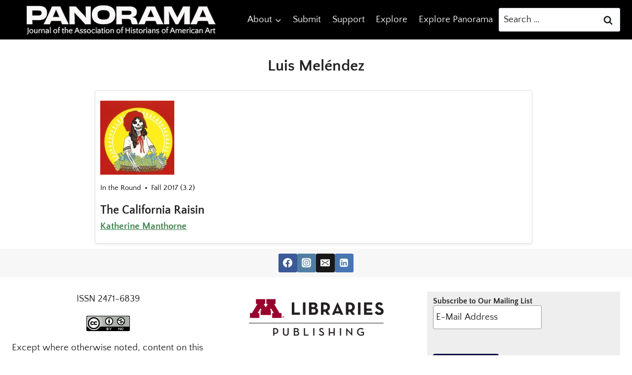

--- FILE ---
content_type: text/css
request_url: https://journalpanorama.org/wp-content/plugins/accordion-pro/assets/css/animate.css?ver=6.9
body_size: 10353
content:
@charset "UTF-8";

/*!
Animate.css - http://daneden.me/animate
Licensed under the MIT license - http://opensource.org/licenses/MIT

Copyright (c) 2014 Daniel Eden
*/

.animated {
  -webkit-animation-duration: 1s;
  animation-duration: 1s;
  -webkit-animation-fill-mode: both;
  animation-fill-mode: both;
}

.animated.infinite {
  -webkit-animation-iteration-count: infinite;
  animation-iteration-count: infinite;
}

.animated.hinge {
  -webkit-animation-duration: 2s;
  animation-duration: 2s;
}

@-webkit-keyframes bounce {
  0%, 20%, 53%, 80%, 100% {
    -webkit-transition-timing-function: cubic-bezier(0.215, 0.610, 0.355, 1.000);
    transition-timing-function: cubic-bezier(0.215, 0.610, 0.355, 1.000);
    -webkit-transform: translate3d(0,0,0);
    transform: translate3d(0,0,0);
  }

  40%, 43% {
    -webkit-transition-timing-function: cubic-bezier(0.755, 0.050, 0.855, 0.060);
    transition-timing-function: cubic-bezier(0.755, 0.050, 0.855, 0.060);
    -webkit-transform: translate3d(0, -30px, 0);
    transform: translate3d(0, -30px, 0);
  }

  70% {
    -webkit-transition-timing-function: cubic-bezier(0.755, 0.050, 0.855, 0.060);
    transition-timing-function: cubic-bezier(0.755, 0.050, 0.855, 0.060);
    -webkit-transform: translate3d(0, -15px, 0);
    transform: translate3d(0, -15px, 0);
  }

  90% {
    -webkit-transform: translate3d(0,-4px,0);
    transform: translate3d(0,-4px,0);
  }
}

@keyframes bounce {
  0%, 20%, 53%, 80%, 100% {
    -webkit-transition-timing-function: cubic-bezier(0.215, 0.610, 0.355, 1.000);
    transition-timing-function: cubic-bezier(0.215, 0.610, 0.355, 1.000);
    -webkit-transform: translate3d(0,0,0);
    -ms-transform: translate3d(0,0,0);
    transform: translate3d(0,0,0);
  }

  40%, 43% {
    -webkit-transition-timing-function: cubic-bezier(0.755, 0.050, 0.855, 0.060);
    transition-timing-function: cubic-bezier(0.755, 0.050, 0.855, 0.060);
    -webkit-transform: translate3d(0, -30px, 0);
    -ms-transform: translate3d(0, -30px, 0);
    transform: translate3d(0, -30px, 0);
  }

  70% {
    -webkit-transition-timing-function: cubic-bezier(0.755, 0.050, 0.855, 0.060);
    transition-timing-function: cubic-bezier(0.755, 0.050, 0.855, 0.060);
    -webkit-transform: translate3d(0, -15px, 0);
    -ms-transform: translate3d(0, -15px, 0);
    transform: translate3d(0, -15px, 0);
  }

  90% {
    -webkit-transform: translate3d(0,-4px,0);
    -ms-transform: translate3d(0,-4px,0);
    transform: translate3d(0,-4px,0);
  }
}

.bounce {
  -webkit-animation-name: bounce;
  animation-name: bounce;
  -webkit-transform-origin: center bottom;
  -ms-transform-origin: center bottom;
  transform-origin: center bottom;
}

@-webkit-keyframes flash {
  0%, 50%, 100% {
    opacity: 1;
  }

  25%, 75% {
    opacity: 0;
  }
}

@keyframes flash {
  0%, 50%, 100% {
    opacity: 1;
  }

  25%, 75% {
    opacity: 0;
  }
}

.flash {
  -webkit-animation-name: flash;
  animation-name: flash;
}

/* originally authored by Nick Pettit - https://github.com/nickpettit/glide */

@-webkit-keyframes pulse {
  0% {
    -webkit-transform: scale3d(1, 1, 1);
    transform: scale3d(1, 1, 1);
  }

  50% {
    -webkit-transform: scale3d(1.05, 1.05, 1.05);
    transform: scale3d(1.05, 1.05, 1.05);
  }

  100% {
    -webkit-transform: scale3d(1, 1, 1);
    transform: scale3d(1, 1, 1);
  }
}

@keyframes pulse {
  0% {
    -webkit-transform: scale3d(1, 1, 1);
    -ms-transform: scale3d(1, 1, 1);
    transform: scale3d(1, 1, 1);
  }

  50% {
    -webkit-transform: scale3d(1.05, 1.05, 1.05);
    -ms-transform: scale3d(1.05, 1.05, 1.05);
    transform: scale3d(1.05, 1.05, 1.05);
  }

  100% {
    -webkit-transform: scale3d(1, 1, 1);
    -ms-transform: scale3d(1, 1, 1);
    transform: scale3d(1, 1, 1);
  }
}

.pulse {
  -webkit-animation-name: pulse;
  animation-name: pulse;
}

@-webkit-keyframes rubberBand {
  0% {
    -webkit-transform: scale3d(1, 1, 1);
    transform: scale3d(1, 1, 1);
  }

  30% {
    -webkit-transform: scale3d(1.25, 0.75, 1);
    transform: scale3d(1.25, 0.75, 1);
  }

  40% {
    -webkit-transform: scale3d(0.75, 1.25, 1);
    transform: scale3d(0.75, 1.25, 1);
  }

  50% {
    -webkit-transform: scale3d(1.15, 0.85, 1);
    transform: scale3d(1.15, 0.85, 1);
  }

  65% {
    -webkit-transform: scale3d(.95, 1.05, 1);
    transform: scale3d(.95, 1.05, 1);
  }

  75% {
    -webkit-transform: scale3d(1.05, .95, 1);
    transform: scale3d(1.05, .95, 1);
  }

  100% {
    -webkit-transform: scale3d(1, 1, 1);
    transform: scale3d(1, 1, 1);
  }
}

@keyframes rubberBand {
  0% {
    -webkit-transform: scale3d(1, 1, 1);
    -ms-transform: scale3d(1, 1, 1);
    transform: scale3d(1, 1, 1);
  }

  30% {
    -webkit-transform: scale3d(1.25, 0.75, 1);
    -ms-transform: scale3d(1.25, 0.75, 1);
    transform: scale3d(1.25, 0.75, 1);
  }

  40% {
    -webkit-transform: scale3d(0.75, 1.25, 1);
    -ms-transform: scale3d(0.75, 1.25, 1);
    transform: scale3d(0.75, 1.25, 1);
  }

  50% {
    -webkit-transform: scale3d(1.15, 0.85, 1);
    -ms-transform: scale3d(1.15, 0.85, 1);
    transform: scale3d(1.15, 0.85, 1);
  }

  65% {
    -webkit-transform: scale3d(.95, 1.05, 1);
    -ms-transform: scale3d(.95, 1.05, 1);
    transform: scale3d(.95, 1.05, 1);
  }

  75% {
    -webkit-transform: scale3d(1.05, .95, 1);
    -ms-transform: scale3d(1.05, .95, 1);
    transform: scale3d(1.05, .95, 1);
  }

  100% {
    -webkit-transform: scale3d(1, 1, 1);
    -ms-transform: scale3d(1, 1, 1);
    transform: scale3d(1, 1, 1);
  }
}

.rubberBand {
  -webkit-animation-name: rubberBand;
  animation-name: rubberBand;
}

@-webkit-keyframes shake {
  0%, 100% {
    -webkit-transform: translate3d(0, 0, 0);
    transform: translate3d(0, 0, 0);
  }

  10%, 30%, 50%, 70%, 90% {
    -webkit-transform: translate3d(-10px, 0, 0);
    transform: translate3d(-10px, 0, 0);
  }

  20%, 40%, 60%, 80% {
    -webkit-transform: translate3d(10px, 0, 0);
    transform: translate3d(10px, 0, 0);
  }
}

@keyframes shake {
  0%, 100% {
    -webkit-transform: translate3d(0, 0, 0);
    -ms-transform: translate3d(0, 0, 0);
    transform: translate3d(0, 0, 0);
  }

  10%, 30%, 50%, 70%, 90% {
    -webkit-transform: translate3d(-10px, 0, 0);
    -ms-transform: translate3d(-10px, 0, 0);
    transform: translate3d(-10px, 0, 0);
  }

  20%, 40%, 60%, 80% {
    -webkit-transform: translate3d(10px, 0, 0);
    -ms-transform: translate3d(10px, 0, 0);
    transform: translate3d(10px, 0, 0);
  }
}

.shake {
  -webkit-animation-name: shake;
  animation-name: shake;
}

@-webkit-keyframes swing {
  20% {
    -webkit-transform: rotate3d(0, 0, 1, 15deg);
    transform: rotate3d(0, 0, 1, 15deg);
  }

  40% {
    -webkit-transform: rotate3d(0, 0, 1, -10deg);
    transform: rotate3d(0, 0, 1, -10deg);
  }

  60% {
    -webkit-transform: rotate3d(0, 0, 1, 5deg);
    transform: rotate3d(0, 0, 1, 5deg);
  }

  80% {
    -webkit-transform: rotate3d(0, 0, 1, -5deg);
    transform: rotate3d(0, 0, 1, -5deg);
  }

  100% {
    -webkit-transform: rotate3d(0, 0, 1, 0deg);
    transform: rotate3d(0, 0, 1, 0deg);
  }
}

@keyframes swing {
  20% {
    -webkit-transform: rotate3d(0, 0, 1, 15deg);
    -ms-transform: rotate3d(0, 0, 1, 15deg);
    transform: rotate3d(0, 0, 1, 15deg);
  }

  40% {
    -webkit-transform: rotate3d(0, 0, 1, -10deg);
    -ms-transform: rotate3d(0, 0, 1, -10deg);
    transform: rotate3d(0, 0, 1, -10deg);
  }

  60% {
    -webkit-transform: rotate3d(0, 0, 1, 5deg);
    -ms-transform: rotate3d(0, 0, 1, 5deg);
    transform: rotate3d(0, 0, 1, 5deg);
  }

  80% {
    -webkit-transform: rotate3d(0, 0, 1, -5deg);
    -ms-transform: rotate3d(0, 0, 1, -5deg);
    transform: rotate3d(0, 0, 1, -5deg);
  }

  100% {
    -webkit-transform: rotate3d(0, 0, 1, 0deg);
    -ms-transform: rotate3d(0, 0, 1, 0deg);
    transform: rotate3d(0, 0, 1, 0deg);
  }
}

.swing {
  -webkit-transform-origin: top center;
  -ms-transform-origin: top center;
  transform-origin: top center;
  -webkit-animation-name: swing;
  animation-name: swing;
}

@-webkit-keyframes tada {
  0% {
    -webkit-transform: scale3d(1, 1, 1);
    transform: scale3d(1, 1, 1);
  }

  10%, 20% {
    -webkit-transform: scale3d(.9, .9, .9) rotate3d(0, 0, 1, -3deg);
    transform: scale3d(.9, .9, .9) rotate3d(0, 0, 1, -3deg);
  }

  30%, 50%, 70%, 90% {
    -webkit-transform: scale3d(1.1, 1.1, 1.1) rotate3d(0, 0, 1, 3deg);
    transform: scale3d(1.1, 1.1, 1.1) rotate3d(0, 0, 1, 3deg);
  }

  40%, 60%, 80% {
    -webkit-transform: scale3d(1.1, 1.1, 1.1) rotate3d(0, 0, 1, -3deg);
    transform: scale3d(1.1, 1.1, 1.1) rotate3d(0, 0, 1, -3deg);
  }

  100% {
    -webkit-transform: scale3d(1, 1, 1);
    transform: scale3d(1, 1, 1);
  }
}

@keyframes tada {
  0% {
    -webkit-transform: scale3d(1, 1, 1);
    -ms-transform: scale3d(1, 1, 1);
    transform: scale3d(1, 1, 1);
  }

  10%, 20% {
    -webkit-transform: scale3d(.9, .9, .9) rotate3d(0, 0, 1, -3deg);
    -ms-transform: scale3d(.9, .9, .9) rotate3d(0, 0, 1, -3deg);
    transform: scale3d(.9, .9, .9) rotate3d(0, 0, 1, -3deg);
  }

  30%, 50%, 70%, 90% {
    -webkit-transform: scale3d(1.1, 1.1, 1.1) rotate3d(0, 0, 1, 3deg);
    -ms-transform: scale3d(1.1, 1.1, 1.1) rotate3d(0, 0, 1, 3deg);
    transform: scale3d(1.1, 1.1, 1.1) rotate3d(0, 0, 1, 3deg);
  }

  40%, 60%, 80% {
    -webkit-transform: scale3d(1.1, 1.1, 1.1) rotate3d(0, 0, 1, -3deg);
    -ms-transform: scale3d(1.1, 1.1, 1.1) rotate3d(0, 0, 1, -3deg);
    transform: scale3d(1.1, 1.1, 1.1) rotate3d(0, 0, 1, -3deg);
  }

  100% {
    -webkit-transform: scale3d(1, 1, 1);
    -ms-transform: scale3d(1, 1, 1);
    transform: scale3d(1, 1, 1);
  }
}

.tada {
  -webkit-animation-name: tada;
  animation-name: tada;
}

/* originally authored by Nick Pettit - https://github.com/nickpettit/glide */

@-webkit-keyframes wobble {
  0% {
    -webkit-transform: none;
    transform: none;
  }

  15% {
    -webkit-transform: translate3d(-25%, 0, 0) rotate3d(0, 0, 1, -5deg);
    transform: translate3d(-25%, 0, 0) rotate3d(0, 0, 1, -5deg);
  }

  30% {
    -webkit-transform: translate3d(20%, 0, 0) rotate3d(0, 0, 1, 3deg);
    transform: translate3d(20%, 0, 0) rotate3d(0, 0, 1, 3deg);
  }

  45% {
    -webkit-transform: translate3d(-15%, 0, 0) rotate3d(0, 0, 1, -3deg);
    transform: translate3d(-15%, 0, 0) rotate3d(0, 0, 1, -3deg);
  }

  60% {
    -webkit-transform: translate3d(10%, 0, 0) rotate3d(0, 0, 1, 2deg);
    transform: translate3d(10%, 0, 0) rotate3d(0, 0, 1, 2deg);
  }

  75% {
    -webkit-transform: translate3d(-5%, 0, 0) rotate3d(0, 0, 1, -1deg);
    transform: translate3d(-5%, 0, 0) rotate3d(0, 0, 1, -1deg);
  }

  100% {
    -webkit-transform: none;
    transform: none;
  }
}

@keyframes wobble {
  0% {
    -webkit-transform: none;
    -ms-transform: none;
    transform: none;
  }

  15% {
    -webkit-transform: translate3d(-25%, 0, 0) rotate3d(0, 0, 1, -5deg);
    -ms-transform: translate3d(-25%, 0, 0) rotate3d(0, 0, 1, -5deg);
    transform: translate3d(-25%, 0, 0) rotate3d(0, 0, 1, -5deg);
  }

  30% {
    -webkit-transform: translate3d(20%, 0, 0) rotate3d(0, 0, 1, 3deg);
    -ms-transform: translate3d(20%, 0, 0) rotate3d(0, 0, 1, 3deg);
    transform: translate3d(20%, 0, 0) rotate3d(0, 0, 1, 3deg);
  }

  45% {
    -webkit-transform: translate3d(-15%, 0, 0) rotate3d(0, 0, 1, -3deg);
    -ms-transform: translate3d(-15%, 0, 0) rotate3d(0, 0, 1, -3deg);
    transform: translate3d(-15%, 0, 0) rotate3d(0, 0, 1, -3deg);
  }

  60% {
    -webkit-transform: translate3d(10%, 0, 0) rotate3d(0, 0, 1, 2deg);
    -ms-transform: translate3d(10%, 0, 0) rotate3d(0, 0, 1, 2deg);
    transform: translate3d(10%, 0, 0) rotate3d(0, 0, 1, 2deg);
  }

  75% {
    -webkit-transform: translate3d(-5%, 0, 0) rotate3d(0, 0, 1, -1deg);
    -ms-transform: translate3d(-5%, 0, 0) rotate3d(0, 0, 1, -1deg);
    transform: translate3d(-5%, 0, 0) rotate3d(0, 0, 1, -1deg);
  }

  100% {
    -webkit-transform: none;
    -ms-transform: none;
    transform: none;
  }
}

.wobble {
  -webkit-animation-name: wobble;
  animation-name: wobble;
}

@-webkit-keyframes bounceIn {
  0%, 20%, 40%, 60%, 80%, 100% {
    -webkit-transition-timing-function: cubic-bezier(0.215, 0.610, 0.355, 1.000);
    transition-timing-function: cubic-bezier(0.215, 0.610, 0.355, 1.000);
  }

  0% {
    opacity: 0;
    -webkit-transform: scale3d(.3, .3, .3);
    transform: scale3d(.3, .3, .3);
  }

  20% {
    -webkit-transform: scale3d(1.1, 1.1, 1.1);
    transform: scale3d(1.1, 1.1, 1.1);
  }

  40% {
    -webkit-transform: scale3d(.9, .9, .9);
    transform: scale3d(.9, .9, .9);
  }

  60% {
    opacity: 1;
    -webkit-transform: scale3d(1.03, 1.03, 1.03);
    transform: scale3d(1.03, 1.03, 1.03);
  }

  80% {
    -webkit-transform: scale3d(.97, .97, .97);
    transform: scale3d(.97, .97, .97);
  }

  100% {
    opacity: 1;
    -webkit-transform: scale3d(1, 1, 1);
    transform: scale3d(1, 1, 1);
  }
}

@keyframes bounceIn {
  0%, 20%, 40%, 60%, 80%, 100% {
    -webkit-transition-timing-function: cubic-bezier(0.215, 0.610, 0.355, 1.000);
    transition-timing-function: cubic-bezier(0.215, 0.610, 0.355, 1.000);
  }

  0% {
    opacity: 0;
    -webkit-transform: scale3d(.3, .3, .3);
    -ms-transform: scale3d(.3, .3, .3);
    transform: scale3d(.3, .3, .3);
  }

  20% {
    -webkit-transform: scale3d(1.1, 1.1, 1.1);
    -ms-transform: scale3d(1.1, 1.1, 1.1);
    transform: scale3d(1.1, 1.1, 1.1);
  }

  40% {
    -webkit-transform: scale3d(.9, .9, .9);
    -ms-transform: scale3d(.9, .9, .9);
    transform: scale3d(.9, .9, .9);
  }

  60% {
    opacity: 1;
    -webkit-transform: scale3d(1.03, 1.03, 1.03);
    -ms-transform: scale3d(1.03, 1.03, 1.03);
    transform: scale3d(1.03, 1.03, 1.03);
  }

  80% {
    -webkit-transform: scale3d(.97, .97, .97);
    -ms-transform: scale3d(.97, .97, .97);
    transform: scale3d(.97, .97, .97);
  }

  100% {
    opacity: 1;
    -webkit-transform: scale3d(1, 1, 1);
    -ms-transform: scale3d(1, 1, 1);
    transform: scale3d(1, 1, 1);
  }
}

.bounceIn {
  -webkit-animation-name: bounceIn;
  animation-name: bounceIn;
  -webkit-animation-duration: .75s;
  animation-duration: .75s;
}

@-webkit-keyframes bounceInDown {
  0%, 60%, 75%, 90%, 100% {
    -webkit-transition-timing-function: cubic-bezier(0.215, 0.610, 0.355, 1.000);
    transition-timing-function: cubic-bezier(0.215, 0.610, 0.355, 1.000);
  }

  0% {
    opacity: 0;
    -webkit-transform: translate3d(0, -3000px, 0);
    transform: translate3d(0, -3000px, 0);
  }

  60% {
    opacity: 1;
    -webkit-transform: translate3d(0, 25px, 0);
    transform: translate3d(0, 25px, 0);
  }

  75% {
    -webkit-transform: translate3d(0, -10px, 0);
    transform: translate3d(0, -10px, 0);
  }

  90% {
    -webkit-transform: translate3d(0, 5px, 0);
    transform: translate3d(0, 5px, 0);
  }

  100% {
    -webkit-transform: none;
    transform: none;
  }
}

@keyframes bounceInDown {
  0%, 60%, 75%, 90%, 100% {
    -webkit-transition-timing-function: cubic-bezier(0.215, 0.610, 0.355, 1.000);
    transition-timing-function: cubic-bezier(0.215, 0.610, 0.355, 1.000);
  }

  0% {
    opacity: 0;
    -webkit-transform: translate3d(0, -3000px, 0);
    -ms-transform: translate3d(0, -3000px, 0);
    transform: translate3d(0, -3000px, 0);
  }

  60% {
    opacity: 1;
    -webkit-transform: translate3d(0, 25px, 0);
    -ms-transform: translate3d(0, 25px, 0);
    transform: translate3d(0, 25px, 0);
  }

  75% {
    -webkit-transform: translate3d(0, -10px, 0);
    -ms-transform: translate3d(0, -10px, 0);
    transform: translate3d(0, -10px, 0);
  }

  90% {
    -webkit-transform: translate3d(0, 5px, 0);
    -ms-transform: translate3d(0, 5px, 0);
    transform: translate3d(0, 5px, 0);
  }

  100% {
    -webkit-transform: none;
    -ms-transform: none;
    transform: none;
  }
}

.bounceInDown {
  -webkit-animation-name: bounceInDown;
  animation-name: bounceInDown;
}

@-webkit-keyframes bounceInLeft {
  0%, 60%, 75%, 90%, 100% {
    -webkit-transition-timing-function: cubic-bezier(0.215, 0.610, 0.355, 1.000);
    transition-timing-function: cubic-bezier(0.215, 0.610, 0.355, 1.000);
  }

  0% {
    opacity: 0;
    -webkit-transform: translate3d(-3000px, 0, 0);
    transform: translate3d(-3000px, 0, 0);
  }

  60% {
    opacity: 1;
    -webkit-transform: translate3d(25px, 0, 0);
    transform: translate3d(25px, 0, 0);
  }

  75% {
    -webkit-transform: translate3d(-10px, 0, 0);
    transform: translate3d(-10px, 0, 0);
  }

  90% {
    -webkit-transform: translate3d(5px, 0, 0);
    transform: translate3d(5px, 0, 0);
  }

  100% {
    -webkit-transform: none;
    transform: none;
  }
}

@keyframes bounceInLeft {
  0%, 60%, 75%, 90%, 100% {
    -webkit-transition-timing-function: cubic-bezier(0.215, 0.610, 0.355, 1.000);
    transition-timing-function: cubic-bezier(0.215, 0.610, 0.355, 1.000);
  }

  0% {
    opacity: 0;
    -webkit-transform: translate3d(-3000px, 0, 0);
    -ms-transform: translate3d(-3000px, 0, 0);
    transform: translate3d(-3000px, 0, 0);
  }

  60% {
    opacity: 1;
    -webkit-transform: translate3d(25px, 0, 0);
    -ms-transform: translate3d(25px, 0, 0);
    transform: translate3d(25px, 0, 0);
  }

  75% {
    -webkit-transform: translate3d(-10px, 0, 0);
    -ms-transform: translate3d(-10px, 0, 0);
    transform: translate3d(-10px, 0, 0);
  }

  90% {
    -webkit-transform: translate3d(5px, 0, 0);
    -ms-transform: translate3d(5px, 0, 0);
    transform: translate3d(5px, 0, 0);
  }

  100% {
    -webkit-transform: none;
    -ms-transform: none;
    transform: none;
  }
}

.bounceInLeft {
  -webkit-animation-name: bounceInLeft;
  animation-name: bounceInLeft;
}

@-webkit-keyframes bounceInRight {
  0%, 60%, 75%, 90%, 100% {
    -webkit-transition-timing-function: cubic-bezier(0.215, 0.610, 0.355, 1.000);
    transition-timing-function: cubic-bezier(0.215, 0.610, 0.355, 1.000);
  }

  0% {
    opacity: 0;
    -webkit-transform: translate3d(3000px, 0, 0);
    transform: translate3d(3000px, 0, 0);
  }

  60% {
    opacity: 1;
    -webkit-transform: translate3d(-25px, 0, 0);
    transform: translate3d(-25px, 0, 0);
  }

  75% {
    -webkit-transform: translate3d(10px, 0, 0);
    transform: translate3d(10px, 0, 0);
  }

  90% {
    -webkit-transform: translate3d(-5px, 0, 0);
    transform: translate3d(-5px, 0, 0);
  }

  100% {
    -webkit-transform: none;
    transform: none;
  }
}

@keyframes bounceInRight {
  0%, 60%, 75%, 90%, 100% {
    -webkit-transition-timing-function: cubic-bezier(0.215, 0.610, 0.355, 1.000);
    transition-timing-function: cubic-bezier(0.215, 0.610, 0.355, 1.000);
  }

  0% {
    opacity: 0;
    -webkit-transform: translate3d(3000px, 0, 0);
    -ms-transform: translate3d(3000px, 0, 0);
    transform: translate3d(3000px, 0, 0);
  }

  60% {
    opacity: 1;
    -webkit-transform: translate3d(-25px, 0, 0);
    -ms-transform: translate3d(-25px, 0, 0);
    transform: translate3d(-25px, 0, 0);
  }

  75% {
    -webkit-transform: translate3d(10px, 0, 0);
    -ms-transform: translate3d(10px, 0, 0);
    transform: translate3d(10px, 0, 0);
  }

  90% {
    -webkit-transform: translate3d(-5px, 0, 0);
    -ms-transform: translate3d(-5px, 0, 0);
    transform: translate3d(-5px, 0, 0);
  }

  100% {
    -webkit-transform: none;
    -ms-transform: none;
    transform: none;
  }
}

.bounceInRight {
  -webkit-animation-name: bounceInRight;
  animation-name: bounceInRight;
}

@-webkit-keyframes bounceInUp {
  0%, 60%, 75%, 90%, 100% {
    -webkit-transition-timing-function: cubic-bezier(0.215, 0.610, 0.355, 1.000);
    transition-timing-function: cubic-bezier(0.215, 0.610, 0.355, 1.000);
  }

  0% {
    opacity: 0;
    -webkit-transform: translate3d(0, 3000px, 0);
    transform: translate3d(0, 3000px, 0);
  }

  60% {
    opacity: 1;
    -webkit-transform: translate3d(0, -20px, 0);
    transform: translate3d(0, -20px, 0);
  }

  75% {
    -webkit-transform: translate3d(0, 10px, 0);
    transform: translate3d(0, 10px, 0);
  }

  90% {
    -webkit-transform: translate3d(0, -5px, 0);
    transform: translate3d(0, -5px, 0);
  }

  100% {
    -webkit-transform: translate3d(0, 0, 0);
    transform: translate3d(0, 0, 0);
  }
}

@keyframes bounceInUp {
  0%, 60%, 75%, 90%, 100% {
    -webkit-transition-timing-function: cubic-bezier(0.215, 0.610, 0.355, 1.000);
    transition-timing-function: cubic-bezier(0.215, 0.610, 0.355, 1.000);
  }

  0% {
    opacity: 0;
    -webkit-transform: translate3d(0, 3000px, 0);
    -ms-transform: translate3d(0, 3000px, 0);
    transform: translate3d(0, 3000px, 0);
  }

  60% {
    opacity: 1;
    -webkit-transform: translate3d(0, -20px, 0);
    -ms-transform: translate3d(0, -20px, 0);
    transform: translate3d(0, -20px, 0);
  }

  75% {
    -webkit-transform: translate3d(0, 10px, 0);
    -ms-transform: translate3d(0, 10px, 0);
    transform: translate3d(0, 10px, 0);
  }

  90% {
    -webkit-transform: translate3d(0, -5px, 0);
    -ms-transform: translate3d(0, -5px, 0);
    transform: translate3d(0, -5px, 0);
  }

  100% {
    -webkit-transform: translate3d(0, 0, 0);
    -ms-transform: translate3d(0, 0, 0);
    transform: translate3d(0, 0, 0);
  }
}

.bounceInUp {
  -webkit-animation-name: bounceInUp;
  animation-name: bounceInUp;
}

@-webkit-keyframes bounceOut {
  20% {
    -webkit-transform: scale3d(.9, .9, .9);
    transform: scale3d(.9, .9, .9);
  }

  50%, 55% {
    opacity: 1;
    -webkit-transform: scale3d(1.1, 1.1, 1.1);
    transform: scale3d(1.1, 1.1, 1.1);
  }

  100% {
    opacity: 0;
    -webkit-transform: scale3d(.3, .3, .3);
    transform: scale3d(.3, .3, .3);
  }
}

@keyframes bounceOut {
  20% {
    -webkit-transform: scale3d(.9, .9, .9);
    -ms-transform: scale3d(.9, .9, .9);
    transform: scale3d(.9, .9, .9);
  }

  50%, 55% {
    opacity: 1;
    -webkit-transform: scale3d(1.1, 1.1, 1.1);
    -ms-transform: scale3d(1.1, 1.1, 1.1);
    transform: scale3d(1.1, 1.1, 1.1);
  }

  100% {
    opacity: 0;
    -webkit-transform: scale3d(.3, .3, .3);
    -ms-transform: scale3d(.3, .3, .3);
    transform: scale3d(.3, .3, .3);
  }
}

.bounceOut {
  -webkit-animation-name: bounceOut;
  animation-name: bounceOut;
  -webkit-animation-duration: .75s;
  animation-duration: .75s;
}

@-webkit-keyframes bounceOutDown {
  20% {
    -webkit-transform: translate3d(0, 10px, 0);
    transform: translate3d(0, 10px, 0);
  }

  40%, 45% {
    opacity: 1;
    -webkit-transform: translate3d(0, -20px, 0);
    transform: translate3d(0, -20px, 0);
  }

  100% {
    opacity: 0;
    -webkit-transform: translate3d(0, 2000px, 0);
    transform: translate3d(0, 2000px, 0);
  }
}

@keyframes bounceOutDown {
  20% {
    -webkit-transform: translate3d(0, 10px, 0);
    -ms-transform: translate3d(0, 10px, 0);
    transform: translate3d(0, 10px, 0);
  }

  40%, 45% {
    opacity: 1;
    -webkit-transform: translate3d(0, -20px, 0);
    -ms-transform: translate3d(0, -20px, 0);
    transform: translate3d(0, -20px, 0);
  }

  100% {
    opacity: 0;
    -webkit-transform: translate3d(0, 2000px, 0);
    -ms-transform: translate3d(0, 2000px, 0);
    transform: translate3d(0, 2000px, 0);
  }
}

.bounceOutDown {
  -webkit-animation-name: bounceOutDown;
  animation-name: bounceOutDown;
}

@-webkit-keyframes bounceOutLeft {
  20% {
    opacity: 1;
    -webkit-transform: translate3d(20px, 0, 0);
    transform: translate3d(20px, 0, 0);
  }

  100% {
    opacity: 0;
    -webkit-transform: translate3d(-2000px, 0, 0);
    transform: translate3d(-2000px, 0, 0);
  }
}

@keyframes bounceOutLeft {
  20% {
    opacity: 1;
    -webkit-transform: translate3d(20px, 0, 0);
    -ms-transform: translate3d(20px, 0, 0);
    transform: translate3d(20px, 0, 0);
  }

  100% {
    opacity: 0;
    -webkit-transform: translate3d(-2000px, 0, 0);
    -ms-transform: translate3d(-2000px, 0, 0);
    transform: translate3d(-2000px, 0, 0);
  }
}

.bounceOutLeft {
  -webkit-animation-name: bounceOutLeft;
  animation-name: bounceOutLeft;
}

@-webkit-keyframes bounceOutRight {
  20% {
    opacity: 1;
    -webkit-transform: translate3d(-20px, 0, 0);
    transform: translate3d(-20px, 0, 0);
  }

  100% {
    opacity: 0;
    -webkit-transform: translate3d(2000px, 0, 0);
    transform: translate3d(2000px, 0, 0);
  }
}

@keyframes bounceOutRight {
  20% {
    opacity: 1;
    -webkit-transform: translate3d(-20px, 0, 0);
    -ms-transform: translate3d(-20px, 0, 0);
    transform: translate3d(-20px, 0, 0);
  }

  100% {
    opacity: 0;
    -webkit-transform: translate3d(2000px, 0, 0);
    -ms-transform: translate3d(2000px, 0, 0);
    transform: translate3d(2000px, 0, 0);
  }
}

.bounceOutRight {
  -webkit-animation-name: bounceOutRight;
  animation-name: bounceOutRight;
}

@-webkit-keyframes bounceOutUp {
  20% {
    -webkit-transform: translate3d(0, -10px, 0);
    transform: translate3d(0, -10px, 0);
  }

  40%, 45% {
    opacity: 1;
    -webkit-transform: translate3d(0, 20px, 0);
    transform: translate3d(0, 20px, 0);
  }

  100% {
    opacity: 0;
    -webkit-transform: translate3d(0, -2000px, 0);
    transform: translate3d(0, -2000px, 0);
  }
}

@keyframes bounceOutUp {
  20% {
    -webkit-transform: translate3d(0, -10px, 0);
    -ms-transform: translate3d(0, -10px, 0);
    transform: translate3d(0, -10px, 0);
  }

  40%, 45% {
    opacity: 1;
    -webkit-transform: translate3d(0, 20px, 0);
    -ms-transform: translate3d(0, 20px, 0);
    transform: translate3d(0, 20px, 0);
  }

  100% {
    opacity: 0;
    -webkit-transform: translate3d(0, -2000px, 0);
    -ms-transform: translate3d(0, -2000px, 0);
    transform: translate3d(0, -2000px, 0);
  }
}

.bounceOutUp {
  -webkit-animation-name: bounceOutUp;
  animation-name: bounceOutUp;
}

@-webkit-keyframes fadeIn {
  0% {
    opacity: 0;
  }

  100% {
    opacity: 1;
  }
}

@keyframes fadeIn {
  0% {
    opacity: 0;
  }

  100% {
    opacity: 1;
  }
}

.fadeIn {
  -webkit-animation-name: fadeIn;
  animation-name: fadeIn;
}

@-webkit-keyframes fadeInDown {
  0% {
    opacity: 0;
    -webkit-transform: translate3d(0, -100%, 0);
    transform: translate3d(0, -100%, 0);
  }

  100% {
    opacity: 1;
    -webkit-transform: none;
    transform: none;
  }
}

@keyframes fadeInDown {
  0% {
    opacity: 0;
    -webkit-transform: translate3d(0, -100%, 0);
    -ms-transform: translate3d(0, -100%, 0);
    transform: translate3d(0, -100%, 0);
  }

  100% {
    opacity: 1;
    -webkit-transform: none;
    -ms-transform: none;
    transform: none;
  }
}

.fadeInDown {
  -webkit-animation-name: fadeInDown;
  animation-name: fadeInDown;
}

@-webkit-keyframes fadeInDownBig {
  0% {
    opacity: 0;
    -webkit-transform: translate3d(0, -2000px, 0);
    transform: translate3d(0, -2000px, 0);
  }

  100% {
    opacity: 1;
    -webkit-transform: none;
    transform: none;
  }
}

@keyframes fadeInDownBig {
  0% {
    opacity: 0;
    -webkit-transform: translate3d(0, -2000px, 0);
    -ms-transform: translate3d(0, -2000px, 0);
    transform: translate3d(0, -2000px, 0);
  }

  100% {
    opacity: 1;
    -webkit-transform: none;
    -ms-transform: none;
    transform: none;
  }
}

.fadeInDownBig {
  -webkit-animation-name: fadeInDownBig;
  animation-name: fadeInDownBig;
}

@-webkit-keyframes fadeInLeft {
  0% {
    opacity: 0;
    -webkit-transform: translate3d(-100%, 0, 0);
    transform: translate3d(-100%, 0, 0);
  }

  100% {
    opacity: 1;
    -webkit-transform: none;
    transform: none;
  }
}

@keyframes fadeInLeft {
  0% {
    opacity: 0;
    -webkit-transform: translate3d(-100%, 0, 0);
    -ms-transform: translate3d(-100%, 0, 0);
    transform: translate3d(-100%, 0, 0);
  }

  100% {
    opacity: 1;
    -webkit-transform: none;
    -ms-transform: none;
    transform: none;
  }
}

.fadeInLeft {
  -webkit-animation-name: fadeInLeft;
  animation-name: fadeInLeft;
}

@-webkit-keyframes fadeInLeftBig {
  0% {
    opacity: 0;
    -webkit-transform: translate3d(-2000px, 0, 0);
    transform: translate3d(-2000px, 0, 0);
  }

  100% {
    opacity: 1;
    -webkit-transform: none;
    transform: none;
  }
}

@keyframes fadeInLeftBig {
  0% {
    opacity: 0;
    -webkit-transform: translate3d(-2000px, 0, 0);
    -ms-transform: translate3d(-2000px, 0, 0);
    transform: translate3d(-2000px, 0, 0);
  }

  100% {
    opacity: 1;
    -webkit-transform: none;
    -ms-transform: none;
    transform: none;
  }
}

.fadeInLeftBig {
  -webkit-animation-name: fadeInLeftBig;
  animation-name: fadeInLeftBig;
}

@-webkit-keyframes fadeInRight {
  0% {
    opacity: 0;
    -webkit-transform: translate3d(100%, 0, 0);
    transform: translate3d(100%, 0, 0);
  }

  100% {
    opacity: 1;
    -webkit-transform: none;
    transform: none;
  }
}

@keyframes fadeInRight {
  0% {
    opacity: 0;
    -webkit-transform: translate3d(100%, 0, 0);
    -ms-transform: translate3d(100%, 0, 0);
    transform: translate3d(100%, 0, 0);
  }

  100% {
    opacity: 1;
    -webkit-transform: none;
    -ms-transform: none;
    transform: none;
  }
}

.fadeInRight {
  -webkit-animation-name: fadeInRight;
  animation-name: fadeInRight;
}

@-webkit-keyframes fadeInRightBig {
  0% {
    opacity: 0;
    -webkit-transform: translate3d(2000px, 0, 0);
    transform: translate3d(2000px, 0, 0);
  }

  100% {
    opacity: 1;
    -webkit-transform: none;
    transform: none;
  }
}

@keyframes fadeInRightBig {
  0% {
    opacity: 0;
    -webkit-transform: translate3d(2000px, 0, 0);
    -ms-transform: translate3d(2000px, 0, 0);
    transform: translate3d(2000px, 0, 0);
  }

  100% {
    opacity: 1;
    -webkit-transform: none;
    -ms-transform: none;
    transform: none;
  }
}

.fadeInRightBig {
  -webkit-animation-name: fadeInRightBig;
  animation-name: fadeInRightBig;
}

@-webkit-keyframes fadeInUp {
  0% {
    opacity: 0;
    -webkit-transform: translate3d(0, 100%, 0);
    transform: translate3d(0, 100%, 0);
  }

  100% {
    opacity: 1;
    -webkit-transform: none;
    transform: none;
  }
}

@keyframes fadeInUp {
  0% {
    opacity: 0;
    -webkit-transform: translate3d(0, 100%, 0);
    -ms-transform: translate3d(0, 100%, 0);
    transform: translate3d(0, 100%, 0);
  }

  100% {
    opacity: 1;
    -webkit-transform: none;
    -ms-transform: none;
    transform: none;
  }
}

.fadeInUp {
  -webkit-animation-name: fadeInUp;
  animation-name: fadeInUp;
}

@-webkit-keyframes fadeInUpBig {
  0% {
    opacity: 0;
    -webkit-transform: translate3d(0, 2000px, 0);
    transform: translate3d(0, 2000px, 0);
  }

  100% {
    opacity: 1;
    -webkit-transform: none;
    transform: none;
  }
}

@keyframes fadeInUpBig {
  0% {
    opacity: 0;
    -webkit-transform: translate3d(0, 2000px, 0);
    -ms-transform: translate3d(0, 2000px, 0);
    transform: translate3d(0, 2000px, 0);
  }

  100% {
    opacity: 1;
    -webkit-transform: none;
    -ms-transform: none;
    transform: none;
  }
}

.fadeInUpBig {
  -webkit-animation-name: fadeInUpBig;
  animation-name: fadeInUpBig;
}

@-webkit-keyframes fadeOut {
  0% {
    opacity: 1;
  }

  100% {
    opacity: 0;
  }
}

@keyframes fadeOut {
  0% {
    opacity: 1;
  }

  100% {
    opacity: 0;
  }
}

.fadeOut {
  -webkit-animation-name: fadeOut;
  animation-name: fadeOut;
}

@-webkit-keyframes fadeOutDown {
  0% {
    opacity: 1;
  }

  100% {
    opacity: 0;
    -webkit-transform: translate3d(0, 100%, 0);
    transform: translate3d(0, 100%, 0);
  }
}

@keyframes fadeOutDown {
  0% {
    opacity: 1;
  }

  100% {
    opacity: 0;
    -webkit-transform: translate3d(0, 100%, 0);
    -ms-transform: translate3d(0, 100%, 0);
    transform: translate3d(0, 100%, 0);
  }
}

.fadeOutDown {
  -webkit-animation-name: fadeOutDown;
  animation-name: fadeOutDown;
}

@-webkit-keyframes fadeOutDownBig {
  0% {
    opacity: 1;
  }

  100% {
    opacity: 0;
    -webkit-transform: translate3d(0, 2000px, 0);
    transform: translate3d(0, 2000px, 0);
  }
}

@keyframes fadeOutDownBig {
  0% {
    opacity: 1;
  }

  100% {
    opacity: 0;
    -webkit-transform: translate3d(0, 2000px, 0);
    -ms-transform: translate3d(0, 2000px, 0);
    transform: translate3d(0, 2000px, 0);
  }
}

.fadeOutDownBig {
  -webkit-animation-name: fadeOutDownBig;
  animation-name: fadeOutDownBig;
}

@-webkit-keyframes fadeOutLeft {
  0% {
    opacity: 1;
  }

  100% {
    opacity: 0;
    -webkit-transform: translate3d(-100%, 0, 0);
    transform: translate3d(-100%, 0, 0);
  }
}

@keyframes fadeOutLeft {
  0% {
    opacity: 1;
  }

  100% {
    opacity: 0;
    -webkit-transform: translate3d(-100%, 0, 0);
    -ms-transform: translate3d(-100%, 0, 0);
    transform: translate3d(-100%, 0, 0);
  }
}

.fadeOutLeft {
  -webkit-animation-name: fadeOutLeft;
  animation-name: fadeOutLeft;
}

@-webkit-keyframes fadeOutLeftBig {
  0% {
    opacity: 1;
  }

  100% {
    opacity: 0;
    -webkit-transform: translate3d(-2000px, 0, 0);
    transform: translate3d(-2000px, 0, 0);
  }
}

@keyframes fadeOutLeftBig {
  0% {
    opacity: 1;
  }

  100% {
    opacity: 0;
    -webkit-transform: translate3d(-2000px, 0, 0);
    -ms-transform: translate3d(-2000px, 0, 0);
    transform: translate3d(-2000px, 0, 0);
  }
}

.fadeOutLeftBig {
  -webkit-animation-name: fadeOutLeftBig;
  animation-name: fadeOutLeftBig;
}

@-webkit-keyframes fadeOutRight {
  0% {
    opacity: 1;
  }

  100% {
    opacity: 0;
    -webkit-transform: translate3d(100%, 0, 0);
    transform: translate3d(100%, 0, 0);
  }
}

@keyframes fadeOutRight {
  0% {
    opacity: 1;
  }

  100% {
    opacity: 0;
    -webkit-transform: translate3d(100%, 0, 0);
    -ms-transform: translate3d(100%, 0, 0);
    transform: translate3d(100%, 0, 0);
  }
}

.fadeOutRight {
  -webkit-animation-name: fadeOutRight;
  animation-name: fadeOutRight;
}

@-webkit-keyframes fadeOutRightBig {
  0% {
    opacity: 1;
  }

  100% {
    opacity: 0;
    -webkit-transform: translate3d(2000px, 0, 0);
    transform: translate3d(2000px, 0, 0);
  }
}

@keyframes fadeOutRightBig {
  0% {
    opacity: 1;
  }

  100% {
    opacity: 0;
    -webkit-transform: translate3d(2000px, 0, 0);
    -ms-transform: translate3d(2000px, 0, 0);
    transform: translate3d(2000px, 0, 0);
  }
}

.fadeOutRightBig {
  -webkit-animation-name: fadeOutRightBig;
  animation-name: fadeOutRightBig;
}

@-webkit-keyframes fadeOutUp {
  0% {
    opacity: 1;
  }

  100% {
    opacity: 0;
    -webkit-transform: translate3d(0, -100%, 0);
    transform: translate3d(0, -100%, 0);
  }
}

@keyframes fadeOutUp {
  0% {
    opacity: 1;
  }

  100% {
    opacity: 0;
    -webkit-transform: translate3d(0, -100%, 0);
    -ms-transform: translate3d(0, -100%, 0);
    transform: translate3d(0, -100%, 0);
  }
}

.fadeOutUp {
  -webkit-animation-name: fadeOutUp;
  animation-name: fadeOutUp;
}

@-webkit-keyframes fadeOutUpBig {
  0% {
    opacity: 1;
  }

  100% {
    opacity: 0;
    -webkit-transform: translate3d(0, -2000px, 0);
    transform: translate3d(0, -2000px, 0);
  }
}

@keyframes fadeOutUpBig {
  0% {
    opacity: 1;
  }

  100% {
    opacity: 0;
    -webkit-transform: translate3d(0, -2000px, 0);
    -ms-transform: translate3d(0, -2000px, 0);
    transform: translate3d(0, -2000px, 0);
  }
}

.fadeOutUpBig {
  -webkit-animation-name: fadeOutUpBig;
  animation-name: fadeOutUpBig;
}

@-webkit-keyframes flip {
  0% {
    -webkit-transform: perspective(400px) rotate3d(0, 1, 0, -360deg);
    transform: perspective(400px) rotate3d(0, 1, 0, -360deg);
    -webkit-animation-timing-function: ease-out;
    animation-timing-function: ease-out;
  }

  40% {
    -webkit-transform: perspective(400px) translate3d(0, 0, 150px) rotate3d(0, 1, 0, -190deg);
    transform: perspective(400px) translate3d(0, 0, 150px) rotate3d(0, 1, 0, -190deg);
    -webkit-animation-timing-function: ease-out;
    animation-timing-function: ease-out;
  }

  50% {
    -webkit-transform: perspective(400px) translate3d(0, 0, 150px) rotate3d(0, 1, 0, -170deg);
    transform: perspective(400px) translate3d(0, 0, 150px) rotate3d(0, 1, 0, -170deg);
    -webkit-animation-timing-function: ease-in;
    animation-timing-function: ease-in;
  }

  80% {
    -webkit-transform: perspective(400px) scale3d(.95, .95, .95);
    transform: perspective(400px) scale3d(.95, .95, .95);
    -webkit-animation-timing-function: ease-in;
    animation-timing-function: ease-in;
  }

  100% {
    -webkit-transform: perspective(400px);
    transform: perspective(400px);
    -webkit-animation-timing-function: ease-in;
    animation-timing-function: ease-in;
  }
}

@keyframes flip {
  0% {
    -webkit-transform: perspective(400px) rotate3d(0, 1, 0, -360deg);
    -ms-transform: perspective(400px) rotate3d(0, 1, 0, -360deg);
    transform: perspective(400px) rotate3d(0, 1, 0, -360deg);
    -webkit-animation-timing-function: ease-out;
    animation-timing-function: ease-out;
  }

  40% {
    -webkit-transform: perspective(400px) translate3d(0, 0, 150px) rotate3d(0, 1, 0, -190deg);
    -ms-transform: perspective(400px) translate3d(0, 0, 150px) rotate3d(0, 1, 0, -190deg);
    transform: perspective(400px) translate3d(0, 0, 150px) rotate3d(0, 1, 0, -190deg);
    -webkit-animation-timing-function: ease-out;
    animation-timing-function: ease-out;
  }

  50% {
    -webkit-transform: perspective(400px) translate3d(0, 0, 150px) rotate3d(0, 1, 0, -170deg);
    -ms-transform: perspective(400px) translate3d(0, 0, 150px) rotate3d(0, 1, 0, -170deg);
    transform: perspective(400px) translate3d(0, 0, 150px) rotate3d(0, 1, 0, -170deg);
    -webkit-animation-timing-function: ease-in;
    animation-timing-function: ease-in;
  }

  80% {
    -webkit-transform: perspective(400px) scale3d(.95, .95, .95);
    -ms-transform: perspective(400px) scale3d(.95, .95, .95);
    transform: perspective(400px) scale3d(.95, .95, .95);
    -webkit-animation-timing-function: ease-in;
    animation-timing-function: ease-in;
  }

  100% {
    -webkit-transform: perspective(400px);
    -ms-transform: perspective(400px);
    transform: perspective(400px);
    -webkit-animation-timing-function: ease-in;
    animation-timing-function: ease-in;
  }
}

.animated.flip {
  -webkit-backface-visibility: visible;
  -ms-backface-visibility: visible;
  backface-visibility: visible;
  -webkit-animation-name: flip;
  animation-name: flip;
}

@-webkit-keyframes flipInX {
  0% {
    -webkit-transform: perspective(400px) rotate3d(1, 0, 0, 90deg);
    transform: perspective(400px) rotate3d(1, 0, 0, 90deg);
    -webkit-transition-timing-function: ease-in;
    transition-timing-function: ease-in;
    opacity: 0;
  }

  40% {
    -webkit-transform: perspective(400px) rotate3d(1, 0, 0, -20deg);
    transform: perspective(400px) rotate3d(1, 0, 0, -20deg);
    -webkit-transition-timing-function: ease-in;
    transition-timing-function: ease-in;
  }

  60% {
    -webkit-transform: perspective(400px) rotate3d(1, 0, 0, 10deg);
    transform: perspective(400px) rotate3d(1, 0, 0, 10deg);
    opacity: 1;
  }

  80% {
    -webkit-transform: perspective(400px) rotate3d(1, 0, 0, -5deg);
    transform: perspective(400px) rotate3d(1, 0, 0, -5deg);
  }

  100% {
    -webkit-transform: perspective(400px);
    transform: perspective(400px);
  }
}

@keyframes flipInX {
  0% {
    -webkit-transform: perspective(400px) rotate3d(1, 0, 0, 90deg);
    -ms-transform: perspective(400px) rotate3d(1, 0, 0, 90deg);
    transform: perspective(400px) rotate3d(1, 0, 0, 90deg);
    -webkit-transition-timing-function: ease-in;
    transition-timing-function: ease-in;
    opacity: 0;
  }

  40% {
    -webkit-transform: perspective(400px) rotate3d(1, 0, 0, -20deg);
    -ms-transform: perspective(400px) rotate3d(1, 0, 0, -20deg);
    transform: perspective(400px) rotate3d(1, 0, 0, -20deg);
    -webkit-transition-timing-function: ease-in;
    transition-timing-function: ease-in;
  }

  60% {
    -webkit-transform: perspective(400px) rotate3d(1, 0, 0, 10deg);
    -ms-transform: perspective(400px) rotate3d(1, 0, 0, 10deg);
    transform: perspective(400px) rotate3d(1, 0, 0, 10deg);
    opacity: 1;
  }

  80% {
    -webkit-transform: perspective(400px) rotate3d(1, 0, 0, -5deg);
    -ms-transform: perspective(400px) rotate3d(1, 0, 0, -5deg);
    transform: perspective(400px) rotate3d(1, 0, 0, -5deg);
  }

  100% {
    -webkit-transform: perspective(400px);
    -ms-transform: perspective(400px);
    transform: perspective(400px);
  }
}

.flipInX {
  -webkit-backface-visibility: visible !important;
  -ms-backface-visibility: visible !important;
  backface-visibility: visible !important;
  -webkit-animation-name: flipInX;
  animation-name: flipInX;
}

@-webkit-keyframes flipInY {
  0% {
    -webkit-transform: perspective(400px) rotate3d(0, 1, 0, 90deg);
    transform: perspective(400px) rotate3d(0, 1, 0, 90deg);
    -webkit-transition-timing-function: ease-in;
    transition-timing-function: ease-in;
    opacity: 0;
  }

  40% {
    -webkit-transform: perspective(400px) rotate3d(0, 1, 0, -20deg);
    transform: perspective(400px) rotate3d(0, 1, 0, -20deg);
    -webkit-transition-timing-function: ease-in;
    transition-timing-function: ease-in;
  }

  60% {
    -webkit-transform: perspective(400px) rotate3d(0, 1, 0, 10deg);
    transform: perspective(400px) rotate3d(0, 1, 0, 10deg);
    opacity: 1;
  }

  80% {
    -webkit-transform: perspective(400px) rotate3d(0, 1, 0, -5deg);
    transform: perspective(400px) rotate3d(0, 1, 0, -5deg);
  }

  100% {
    -webkit-transform: perspective(400px);
    transform: perspective(400px);
  }
}

@keyframes flipInY {
  0% {
    -webkit-transform: perspective(400px) rotate3d(0, 1, 0, 90deg);
    -ms-transform: perspective(400px) rotate3d(0, 1, 0, 90deg);
    transform: perspective(400px) rotate3d(0, 1, 0, 90deg);
    -webkit-transition-timing-function: ease-in;
    transition-timing-function: ease-in;
    opacity: 0;
  }

  40% {
    -webkit-transform: perspective(400px) rotate3d(0, 1, 0, -20deg);
    -ms-transform: perspective(400px) rotate3d(0, 1, 0, -20deg);
    transform: perspective(400px) rotate3d(0, 1, 0, -20deg);
    -webkit-transition-timing-function: ease-in;
    transition-timing-function: ease-in;
  }

  60% {
    -webkit-transform: perspective(400px) rotate3d(0, 1, 0, 10deg);
    -ms-transform: perspective(400px) rotate3d(0, 1, 0, 10deg);
    transform: perspective(400px) rotate3d(0, 1, 0, 10deg);
    opacity: 1;
  }

  80% {
    -webkit-transform: perspective(400px) rotate3d(0, 1, 0, -5deg);
    -ms-transform: perspective(400px) rotate3d(0, 1, 0, -5deg);
    transform: perspective(400px) rotate3d(0, 1, 0, -5deg);
  }

  100% {
    -webkit-transform: perspective(400px);
    -ms-transform: perspective(400px);
    transform: perspective(400px);
  }
}

.flipInY {
  -webkit-backface-visibility: visible !important;
  -ms-backface-visibility: visible !important;
  backface-visibility: visible !important;
  -webkit-animation-name: flipInY;
  animation-name: flipInY;
}

@-webkit-keyframes flipOutX {
  0% {
    -webkit-transform: perspective(400px);
    transform: perspective(400px);
  }

  30% {
    -webkit-transform: perspective(400px) rotate3d(1, 0, 0, -20deg);
    transform: perspective(400px) rotate3d(1, 0, 0, -20deg);
    opacity: 1;
  }

  100% {
    -webkit-transform: perspective(400px) rotate3d(1, 0, 0, 90deg);
    transform: perspective(400px) rotate3d(1, 0, 0, 90deg);
    opacity: 0;
  }
}

@keyframes flipOutX {
  0% {
    -webkit-transform: perspective(400px);
    -ms-transform: perspective(400px);
    transform: perspective(400px);
  }

  30% {
    -webkit-transform: perspective(400px) rotate3d(1, 0, 0, -20deg);
    -ms-transform: perspective(400px) rotate3d(1, 0, 0, -20deg);
    transform: perspective(400px) rotate3d(1, 0, 0, -20deg);
    opacity: 1;
  }

  100% {
    -webkit-transform: perspective(400px) rotate3d(1, 0, 0, 90deg);
    -ms-transform: perspective(400px) rotate3d(1, 0, 0, 90deg);
    transform: perspective(400px) rotate3d(1, 0, 0, 90deg);
    opacity: 0;
  }
}

.flipOutX {
  -webkit-animation-name: flipOutX;
  animation-name: flipOutX;
  -webkit-animation-duration: .75s;
  animation-duration: .75s;
  -webkit-backface-visibility: visible !important;
  -ms-backface-visibility: visible !important;
  backface-visibility: visible !important;
}

@-webkit-keyframes flipOutY {
  0% {
    -webkit-transform: perspective(400px);
    transform: perspective(400px);
  }

  30% {
    -webkit-transform: perspective(400px) rotate3d(0, 1, 0, -15deg);
    transform: perspective(400px) rotate3d(0, 1, 0, -15deg);
    opacity: 1;
  }

  100% {
    -webkit-transform: perspective(400px) rotate3d(0, 1, 0, 90deg);
    transform: perspective(400px) rotate3d(0, 1, 0, 90deg);
    opacity: 0;
  }
}

@keyframes flipOutY {
  0% {
    -webkit-transform: perspective(400px);
    -ms-transform: perspective(400px);
    transform: perspective(400px);
  }

  30% {
    -webkit-transform: perspective(400px) rotate3d(0, 1, 0, -15deg);
    -ms-transform: perspective(400px) rotate3d(0, 1, 0, -15deg);
    transform: perspective(400px) rotate3d(0, 1, 0, -15deg);
    opacity: 1;
  }

  100% {
    -webkit-transform: perspective(400px) rotate3d(0, 1, 0, 90deg);
    -ms-transform: perspective(400px) rotate3d(0, 1, 0, 90deg);
    transform: perspective(400px) rotate3d(0, 1, 0, 90deg);
    opacity: 0;
  }
}

.flipOutY {
  -webkit-backface-visibility: visible !important;
  -ms-backface-visibility: visible !important;
  backface-visibility: visible !important;
  -webkit-animation-name: flipOutY;
  animation-name: flipOutY;
  -webkit-animation-duration: .75s;
  animation-duration: .75s;
}

@-webkit-keyframes lightSpeedIn {
  0% {
    -webkit-transform: translate3d(100%, 0, 0) skewX(-30deg);
    transform: translate3d(100%, 0, 0) skewX(-30deg);
    opacity: 0;
  }

  60% {
    -webkit-transform: skewX(20deg);
    transform: skewX(20deg);
    opacity: 1;
  }

  80% {
    -webkit-transform: skewX(-5deg);
    transform: skewX(-5deg);
    opacity: 1;
  }

  100% {
    -webkit-transform: none;
    transform: none;
    opacity: 1;
  }
}

@keyframes lightSpeedIn {
  0% {
    -webkit-transform: translate3d(100%, 0, 0) skewX(-30deg);
    -ms-transform: translate3d(100%, 0, 0) skewX(-30deg);
    transform: translate3d(100%, 0, 0) skewX(-30deg);
    opacity: 0;
  }

  60% {
    -webkit-transform: skewX(20deg);
    -ms-transform: skewX(20deg);
    transform: skewX(20deg);
    opacity: 1;
  }

  80% {
    -webkit-transform: skewX(-5deg);
    -ms-transform: skewX(-5deg);
    transform: skewX(-5deg);
    opacity: 1;
  }

  100% {
    -webkit-transform: none;
    -ms-transform: none;
    transform: none;
    opacity: 1;
  }
}

.lightSpeedIn {
  -webkit-animation-name: lightSpeedIn;
  animation-name: lightSpeedIn;
  -webkit-animation-timing-function: ease-out;
  animation-timing-function: ease-out;
}

@-webkit-keyframes lightSpeedOut {
  0% {
    opacity: 1;
  }

  100% {
    -webkit-transform: translate3d(100%, 0, 0) skewX(30deg);
    transform: translate3d(100%, 0, 0) skewX(30deg);
    opacity: 0;
  }
}

@keyframes lightSpeedOut {
  0% {
    opacity: 1;
  }

  100% {
    -webkit-transform: translate3d(100%, 0, 0) skewX(30deg);
    -ms-transform: translate3d(100%, 0, 0) skewX(30deg);
    transform: translate3d(100%, 0, 0) skewX(30deg);
    opacity: 0;
  }
}

.lightSpeedOut {
  -webkit-animation-name: lightSpeedOut;
  animation-name: lightSpeedOut;
  -webkit-animation-timing-function: ease-in;
  animation-timing-function: ease-in;
}

@-webkit-keyframes rotateIn {
  0% {
    -webkit-transform-origin: center;
    transform-origin: center;
    -webkit-transform: rotate3d(0, 0, 1, -200deg);
    transform: rotate3d(0, 0, 1, -200deg);
    opacity: 0;
  }

  100% {
    -webkit-transform-origin: center;
    transform-origin: center;
    -webkit-transform: none;
    transform: none;
    opacity: 1;
  }
}

@keyframes rotateIn {
  0% {
    -webkit-transform-origin: center;
    -ms-transform-origin: center;
    transform-origin: center;
    -webkit-transform: rotate3d(0, 0, 1, -200deg);
    -ms-transform: rotate3d(0, 0, 1, -200deg);
    transform: rotate3d(0, 0, 1, -200deg);
    opacity: 0;
  }

  100% {
    -webkit-transform-origin: center;
    -ms-transform-origin: center;
    transform-origin: center;
    -webkit-transform: none;
    -ms-transform: none;
    transform: none;
    opacity: 1;
  }
}

.rotateIn {
  -webkit-animation-name: rotateIn;
  animation-name: rotateIn;
}

@-webkit-keyframes rotateInDownLeft {
  0% {
    -webkit-transform-origin: left bottom;
    transform-origin: left bottom;
    -webkit-transform: rotate3d(0, 0, 1, -45deg);
    transform: rotate3d(0, 0, 1, -45deg);
    opacity: 0;
  }

  100% {
    -webkit-transform-origin: left bottom;
    transform-origin: left bottom;
    -webkit-transform: none;
    transform: none;
    opacity: 1;
  }
}

@keyframes rotateInDownLeft {
  0% {
    -webkit-transform-origin: left bottom;
    -ms-transform-origin: left bottom;
    transform-origin: left bottom;
    -webkit-transform: rotate3d(0, 0, 1, -45deg);
    -ms-transform: rotate3d(0, 0, 1, -45deg);
    transform: rotate3d(0, 0, 1, -45deg);
    opacity: 0;
  }

  100% {
    -webkit-transform-origin: left bottom;
    -ms-transform-origin: left bottom;
    transform-origin: left bottom;
    -webkit-transform: none;
    -ms-transform: none;
    transform: none;
    opacity: 1;
  }
}

.rotateInDownLeft {
  -webkit-animation-name: rotateInDownLeft;
  animation-name: rotateInDownLeft;
}

@-webkit-keyframes rotateInDownRight {
  0% {
    -webkit-transform-origin: right bottom;
    transform-origin: right bottom;
    -webkit-transform: rotate3d(0, 0, 1, 45deg);
    transform: rotate3d(0, 0, 1, 45deg);
    opacity: 0;
  }

  100% {
    -webkit-transform-origin: right bottom;
    transform-origin: right bottom;
    -webkit-transform: none;
    transform: none;
    opacity: 1;
  }
}

@keyframes rotateInDownRight {
  0% {
    -webkit-transform-origin: right bottom;
    -ms-transform-origin: right bottom;
    transform-origin: right bottom;
    -webkit-transform: rotate3d(0, 0, 1, 45deg);
    -ms-transform: rotate3d(0, 0, 1, 45deg);
    transform: rotate3d(0, 0, 1, 45deg);
    opacity: 0;
  }

  100% {
    -webkit-transform-origin: right bottom;
    -ms-transform-origin: right bottom;
    transform-origin: right bottom;
    -webkit-transform: none;
    -ms-transform: none;
    transform: none;
    opacity: 1;
  }
}

.rotateInDownRight {
  -webkit-animation-name: rotateInDownRight;
  animation-name: rotateInDownRight;
}

@-webkit-keyframes rotateInUpLeft {
  0% {
    -webkit-transform-origin: left bottom;
    transform-origin: left bottom;
    -webkit-transform: rotate3d(0, 0, 1, 45deg);
    transform: rotate3d(0, 0, 1, 45deg);
    opacity: 0;
  }

  100% {
    -webkit-transform-origin: left bottom;
    transform-origin: left bottom;
    -webkit-transform: none;
    transform: none;
    opacity: 1;
  }
}

@keyframes rotateInUpLeft {
  0% {
    -webkit-transform-origin: left bottom;
    -ms-transform-origin: left bottom;
    transform-origin: left bottom;
    -webkit-transform: rotate3d(0, 0, 1, 45deg);
    -ms-transform: rotate3d(0, 0, 1, 45deg);
    transform: rotate3d(0, 0, 1, 45deg);
    opacity: 0;
  }

  100% {
    -webkit-transform-origin: left bottom;
    -ms-transform-origin: left bottom;
    transform-origin: left bottom;
    -webkit-transform: none;
    -ms-transform: none;
    transform: none;
    opacity: 1;
  }
}

.rotateInUpLeft {
  -webkit-animation-name: rotateInUpLeft;
  animation-name: rotateInUpLeft;
}

@-webkit-keyframes rotateInUpRight {
  0% {
    -webkit-transform-origin: right bottom;
    transform-origin: right bottom;
    -webkit-transform: rotate3d(0, 0, 1, -90deg);
    transform: rotate3d(0, 0, 1, -90deg);
    opacity: 0;
  }

  100% {
    -webkit-transform-origin: right bottom;
    transform-origin: right bottom;
    -webkit-transform: none;
    transform: none;
    opacity: 1;
  }
}

@keyframes rotateInUpRight {
  0% {
    -webkit-transform-origin: right bottom;
    -ms-transform-origin: right bottom;
    transform-origin: right bottom;
    -webkit-transform: rotate3d(0, 0, 1, -90deg);
    -ms-transform: rotate3d(0, 0, 1, -90deg);
    transform: rotate3d(0, 0, 1, -90deg);
    opacity: 0;
  }

  100% {
    -webkit-transform-origin: right bottom;
    -ms-transform-origin: right bottom;
    transform-origin: right bottom;
    -webkit-transform: none;
    -ms-transform: none;
    transform: none;
    opacity: 1;
  }
}

.rotateInUpRight {
  -webkit-animation-name: rotateInUpRight;
  animation-name: rotateInUpRight;
}

@-webkit-keyframes rotateOut {
  0% {
    -webkit-transform-origin: center;
    transform-origin: center;
    opacity: 1;
  }

  100% {
    -webkit-transform-origin: center;
    transform-origin: center;
    -webkit-transform: rotate3d(0, 0, 1, 200deg);
    transform: rotate3d(0, 0, 1, 200deg);
    opacity: 0;
  }
}

@keyframes rotateOut {
  0% {
    -webkit-transform-origin: center;
    -ms-transform-origin: center;
    transform-origin: center;
    opacity: 1;
  }

  100% {
    -webkit-transform-origin: center;
    -ms-transform-origin: center;
    transform-origin: center;
    -webkit-transform: rotate3d(0, 0, 1, 200deg);
    -ms-transform: rotate3d(0, 0, 1, 200deg);
    transform: rotate3d(0, 0, 1, 200deg);
    opacity: 0;
  }
}

.rotateOut {
  -webkit-animation-name: rotateOut;
  animation-name: rotateOut;
}

@-webkit-keyframes rotateOutDownLeft {
  0% {
    -webkit-transform-origin: left bottom;
    transform-origin: left bottom;
    opacity: 1;
  }

  100% {
    -webkit-transform-origin: left bottom;
    transform-origin: left bottom;
    -webkit-transform: rotate(0, 0, 1, 45deg);
    transform: rotate(0, 0, 1, 45deg);
    opacity: 0;
  }
}

@keyframes rotateOutDownLeft {
  0% {
    -webkit-transform-origin: left bottom;
    -ms-transform-origin: left bottom;
    transform-origin: left bottom;
    opacity: 1;
  }

  100% {
    -webkit-transform-origin: left bottom;
    -ms-transform-origin: left bottom;
    transform-origin: left bottom;
    -webkit-transform: rotate(0, 0, 1, 45deg);
    -ms-transform: rotate(0, 0, 1, 45deg);
    transform: rotate(0, 0, 1, 45deg);
    opacity: 0;
  }
}

.rotateOutDownLeft {
  -webkit-animation-name: rotateOutDownLeft;
  animation-name: rotateOutDownLeft;
}

@-webkit-keyframes rotateOutDownRight {
  0% {
    -webkit-transform-origin: right bottom;
    transform-origin: right bottom;
    opacity: 1;
  }

  100% {
    -webkit-transform-origin: right bottom;
    transform-origin: right bottom;
    -webkit-transform: rotate3d(0, 0, 1, -45deg);
    transform: rotate3d(0, 0, 1, -45deg);
    opacity: 0;
  }
}

@keyframes rotateOutDownRight {
  0% {
    -webkit-transform-origin: right bottom;
    -ms-transform-origin: right bottom;
    transform-origin: right bottom;
    opacity: 1;
  }

  100% {
    -webkit-transform-origin: right bottom;
    -ms-transform-origin: right bottom;
    transform-origin: right bottom;
    -webkit-transform: rotate3d(0, 0, 1, -45deg);
    -ms-transform: rotate3d(0, 0, 1, -45deg);
    transform: rotate3d(0, 0, 1, -45deg);
    opacity: 0;
  }
}

.rotateOutDownRight {
  -webkit-animation-name: rotateOutDownRight;
  animation-name: rotateOutDownRight;
}

@-webkit-keyframes rotateOutUpLeft {
  0% {
    -webkit-transform-origin: left bottom;
    transform-origin: left bottom;
    opacity: 1;
  }

  100% {
    -webkit-transform-origin: left bottom;
    transform-origin: left bottom;
    -webkit-transform: rotate3d(0, 0, 1, -45deg);
    transform: rotate3d(0, 0, 1, -45deg);
    opacity: 0;
  }
}

@keyframes rotateOutUpLeft {
  0% {
    -webkit-transform-origin: left bottom;
    -ms-transform-origin: left bottom;
    transform-origin: left bottom;
    opacity: 1;
  }

  100% {
    -webkit-transform-origin: left bottom;
    -ms-transform-origin: left bottom;
    transform-origin: left bottom;
    -webkit-transform: rotate3d(0, 0, 1, -45deg);
    -ms-transform: rotate3d(0, 0, 1, -45deg);
    transform: rotate3d(0, 0, 1, -45deg);
    opacity: 0;
  }
}

.rotateOutUpLeft {
  -webkit-animation-name: rotateOutUpLeft;
  animation-name: rotateOutUpLeft;
}

@-webkit-keyframes rotateOutUpRight {
  0% {
    -webkit-transform-origin: right bottom;
    transform-origin: right bottom;
    opacity: 1;
  }

  100% {
    -webkit-transform-origin: right bottom;
    transform-origin: right bottom;
    -webkit-transform: rotate3d(0, 0, 1, 90deg);
    transform: rotate3d(0, 0, 1, 90deg);
    opacity: 0;
  }
}

@keyframes rotateOutUpRight {
  0% {
    -webkit-transform-origin: right bottom;
    -ms-transform-origin: right bottom;
    transform-origin: right bottom;
    opacity: 1;
  }

  100% {
    -webkit-transform-origin: right bottom;
    -ms-transform-origin: right bottom;
    transform-origin: right bottom;
    -webkit-transform: rotate3d(0, 0, 1, 90deg);
    -ms-transform: rotate3d(0, 0, 1, 90deg);
    transform: rotate3d(0, 0, 1, 90deg);
    opacity: 0;
  }
}

.rotateOutUpRight {
  -webkit-animation-name: rotateOutUpRight;
  animation-name: rotateOutUpRight;
}

@-webkit-keyframes hinge {
  0% {
    -webkit-transform-origin: top left;
    transform-origin: top left;
    -webkit-animation-timing-function: ease-in-out;
    animation-timing-function: ease-in-out;
  }

  20%, 60% {
    -webkit-transform: rotate3d(0, 0, 1, 80deg);
    transform: rotate3d(0, 0, 1, 80deg);
    -webkit-transform-origin: top left;
    transform-origin: top left;
    -webkit-animation-timing-function: ease-in-out;
    animation-timing-function: ease-in-out;
  }

  40%, 80% {
    -webkit-transform: rotate3d(0, 0, 1, 60deg);
    transform: rotate3d(0, 0, 1, 60deg);
    -webkit-transform-origin: top left;
    transform-origin: top left;
    -webkit-animation-timing-function: ease-in-out;
    animation-timing-function: ease-in-out;
    opacity: 1;
  }

  100% {
    -webkit-transform: translate3d(0, 700px, 0);
    transform: translate3d(0, 700px, 0);
    opacity: 0;
  }
}

@keyframes hinge {
  0% {
    -webkit-transform-origin: top left;
    -ms-transform-origin: top left;
    transform-origin: top left;
    -webkit-animation-timing-function: ease-in-out;
    animation-timing-function: ease-in-out;
  }

  20%, 60% {
    -webkit-transform: rotate3d(0, 0, 1, 80deg);
    -ms-transform: rotate3d(0, 0, 1, 80deg);
    transform: rotate3d(0, 0, 1, 80deg);
    -webkit-transform-origin: top left;
    -ms-transform-origin: top left;
    transform-origin: top left;
    -webkit-animation-timing-function: ease-in-out;
    animation-timing-function: ease-in-out;
  }

  40%, 80% {
    -webkit-transform: rotate3d(0, 0, 1, 60deg);
    -ms-transform: rotate3d(0, 0, 1, 60deg);
    transform: rotate3d(0, 0, 1, 60deg);
    -webkit-transform-origin: top left;
    -ms-transform-origin: top left;
    transform-origin: top left;
    -webkit-animation-timing-function: ease-in-out;
    animation-timing-function: ease-in-out;
    opacity: 1;
  }

  100% {
    -webkit-transform: translate3d(0, 700px, 0);
    -ms-transform: translate3d(0, 700px, 0);
    transform: translate3d(0, 700px, 0);
    opacity: 0;
  }
}

.hinge {
  -webkit-animation-name: hinge;
  animation-name: hinge;
}

/* originally authored by Nick Pettit - https://github.com/nickpettit/glide */

@-webkit-keyframes rollIn {
  0% {
    opacity: 0;
    -webkit-transform: translate3d(-100%, 0, 0) rotate3d(0, 0, 1, -120deg);
    transform: translate3d(-100%, 0, 0) rotate3d(0, 0, 1, -120deg);
  }

  100% {
    opacity: 1;
    -webkit-transform: none;
    transform: none;
  }
}

@keyframes rollIn {
  0% {
    opacity: 0;
    -webkit-transform: translate3d(-100%, 0, 0) rotate3d(0, 0, 1, -120deg);
    -ms-transform: translate3d(-100%, 0, 0) rotate3d(0, 0, 1, -120deg);
    transform: translate3d(-100%, 0, 0) rotate3d(0, 0, 1, -120deg);
  }

  100% {
    opacity: 1;
    -webkit-transform: none;
    -ms-transform: none;
    transform: none;
  }
}

.rollIn {
  -webkit-animation-name: rollIn;
  animation-name: rollIn;
}

/* originally authored by Nick Pettit - https://github.com/nickpettit/glide */

@-webkit-keyframes rollOut {
  0% {
    opacity: 1;
  }

  100% {
    opacity: 0;
    -webkit-transform: translate3d(100%, 0, 0) rotate3d(0, 0, 1, 120deg);
    transform: translate3d(100%, 0, 0) rotate3d(0, 0, 1, 120deg);
  }
}

@keyframes rollOut {
  0% {
    opacity: 1;
  }

  100% {
    opacity: 0;
    -webkit-transform: translate3d(100%, 0, 0) rotate3d(0, 0, 1, 120deg);
    -ms-transform: translate3d(100%, 0, 0) rotate3d(0, 0, 1, 120deg);
    transform: translate3d(100%, 0, 0) rotate3d(0, 0, 1, 120deg);
  }
}

.rollOut {
  -webkit-animation-name: rollOut;
  animation-name: rollOut;
}

@-webkit-keyframes zoomIn {
  0% {
    opacity: 0;
    -webkit-transform: scale3d(.3, .3, .3);
    transform: scale3d(.3, .3, .3);
  }

  50% {
    opacity: 1;
  }
}

@keyframes zoomIn {
  0% {
    opacity: 0;
    -webkit-transform: scale3d(.3, .3, .3);
    -ms-transform: scale3d(.3, .3, .3);
    transform: scale3d(.3, .3, .3);
  }

  50% {
    opacity: 1;
  }
}

.zoomIn {
  -webkit-animation-name: zoomIn;
  animation-name: zoomIn;
}

@-webkit-keyframes zoomInDown {
  0% {
    opacity: 0;
    -webkit-transform: scale3d(.1, .1, .1) translate3d(0, -1000px, 0);
    transform: scale3d(.1, .1, .1) translate3d(0, -1000px, 0);
    -webkit-animation-timing-function: cubic-bezier(0.550, 0.055, 0.675, 0.190);
    animation-timing-function: cubic-bezier(0.550, 0.055, 0.675, 0.190);
  }

  60% {
    opacity: 1;
    -webkit-transform: scale3d(.475, .475, .475) translate3d(0, 60px, 0);
    transform: scale3d(.475, .475, .475) translate3d(0, 60px, 0);
    -webkit-animation-timing-function: cubic-bezier(0.175, 0.885, 0.320, 1);
    animation-timing-function: cubic-bezier(0.175, 0.885, 0.320, 1);
  }
}

@keyframes zoomInDown {
  0% {
    opacity: 0;
    -webkit-transform: scale3d(.1, .1, .1) translate3d(0, -1000px, 0);
    -ms-transform: scale3d(.1, .1, .1) translate3d(0, -1000px, 0);
    transform: scale3d(.1, .1, .1) translate3d(0, -1000px, 0);
    -webkit-animation-timing-function: cubic-bezier(0.550, 0.055, 0.675, 0.190);
    animation-timing-function: cubic-bezier(0.550, 0.055, 0.675, 0.190);
  }

  60% {
    opacity: 1;
    -webkit-transform: scale3d(.475, .475, .475) translate3d(0, 60px, 0);
    -ms-transform: scale3d(.475, .475, .475) translate3d(0, 60px, 0);
    transform: scale3d(.475, .475, .475) translate3d(0, 60px, 0);
    -webkit-animation-timing-function: cubic-bezier(0.175, 0.885, 0.320, 1);
    animation-timing-function: cubic-bezier(0.175, 0.885, 0.320, 1);
  }
}

.zoomInDown {
  -webkit-animation-name: zoomInDown;
  animation-name: zoomInDown;
}

@-webkit-keyframes zoomInLeft {
  0% {
    opacity: 0;
    -webkit-transform: scale3d(.1, .1, .1) translate3d(-1000px, 0, 0);
    transform: scale3d(.1, .1, .1) translate3d(-1000px, 0, 0);
    -webkit-animation-timing-function: cubic-bezier(0.550, 0.055, 0.675, 0.190);
    animation-timing-function: cubic-bezier(0.550, 0.055, 0.675, 0.190);
  }

  60% {
    opacity: 1;
    -webkit-transform: scale3d(.475, .475, .475) translate3d(10px, 0, 0);
    transform: scale3d(.475, .475, .475) translate3d(10px, 0, 0);
    -webkit-animation-timing-function: cubic-bezier(0.175, 0.885, 0.320, 1);
    animation-timing-function: cubic-bezier(0.175, 0.885, 0.320, 1);
  }
}

@keyframes zoomInLeft {
  0% {
    opacity: 0;
    -webkit-transform: scale3d(.1, .1, .1) translate3d(-1000px, 0, 0);
    -ms-transform: scale3d(.1, .1, .1) translate3d(-1000px, 0, 0);
    transform: scale3d(.1, .1, .1) translate3d(-1000px, 0, 0);
    -webkit-animation-timing-function: cubic-bezier(0.550, 0.055, 0.675, 0.190);
    animation-timing-function: cubic-bezier(0.550, 0.055, 0.675, 0.190);
  }

  60% {
    opacity: 1;
    -webkit-transform: scale3d(.475, .475, .475) translate3d(10px, 0, 0);
    -ms-transform: scale3d(.475, .475, .475) translate3d(10px, 0, 0);
    transform: scale3d(.475, .475, .475) translate3d(10px, 0, 0);
    -webkit-animation-timing-function: cubic-bezier(0.175, 0.885, 0.320, 1);
    animation-timing-function: cubic-bezier(0.175, 0.885, 0.320, 1);
  }
}

.zoomInLeft {
  -webkit-animation-name: zoomInLeft;
  animation-name: zoomInLeft;
}

@-webkit-keyframes zoomInRight {
  0% {
    opacity: 0;
    -webkit-transform: scale3d(.1, .1, .1) translate3d(1000px, 0, 0);
    transform: scale3d(.1, .1, .1) translate3d(1000px, 0, 0);
    -webkit-animation-timing-function: cubic-bezier(0.550, 0.055, 0.675, 0.190);
    animation-timing-function: cubic-bezier(0.550, 0.055, 0.675, 0.190);
  }

  60% {
    opacity: 1;
    -webkit-transform: scale3d(.475, .475, .475) translate3d(-10px, 0, 0);
    transform: scale3d(.475, .475, .475) translate3d(-10px, 0, 0);
    -webkit-animation-timing-function: cubic-bezier(0.175, 0.885, 0.320, 1);
    animation-timing-function: cubic-bezier(0.175, 0.885, 0.320, 1);
  }
}

@keyframes zoomInRight {
  0% {
    opacity: 0;
    -webkit-transform: scale3d(.1, .1, .1) translate3d(1000px, 0, 0);
    -ms-transform: scale3d(.1, .1, .1) translate3d(1000px, 0, 0);
    transform: scale3d(.1, .1, .1) translate3d(1000px, 0, 0);
    -webkit-animation-timing-function: cubic-bezier(0.550, 0.055, 0.675, 0.190);
    animation-timing-function: cubic-bezier(0.550, 0.055, 0.675, 0.190);
  }

  60% {
    opacity: 1;
    -webkit-transform: scale3d(.475, .475, .475) translate3d(-10px, 0, 0);
    -ms-transform: scale3d(.475, .475, .475) translate3d(-10px, 0, 0);
    transform: scale3d(.475, .475, .475) translate3d(-10px, 0, 0);
    -webkit-animation-timing-function: cubic-bezier(0.175, 0.885, 0.320, 1);
    animation-timing-function: cubic-bezier(0.175, 0.885, 0.320, 1);
  }
}

.zoomInRight {
  -webkit-animation-name: zoomInRight;
  animation-name: zoomInRight;
}

@-webkit-keyframes zoomInUp {
  0% {
    opacity: 0;
    -webkit-transform: scale3d(.1, .1, .1) translate3d(0, 1000px, 0);
    transform: scale3d(.1, .1, .1) translate3d(0, 1000px, 0);
    -webkit-animation-timing-function: cubic-bezier(0.550, 0.055, 0.675, 0.190);
    animation-timing-function: cubic-bezier(0.550, 0.055, 0.675, 0.190);
  }

  60% {
    opacity: 1;
    -webkit-transform: scale3d(.475, .475, .475) translate3d(0, -60px, 0);
    transform: scale3d(.475, .475, .475) translate3d(0, -60px, 0);
    -webkit-animation-timing-function: cubic-bezier(0.175, 0.885, 0.320, 1);
    animation-timing-function: cubic-bezier(0.175, 0.885, 0.320, 1);
  }
}

@keyframes zoomInUp {
  0% {
    opacity: 0;
    -webkit-transform: scale3d(.1, .1, .1) translate3d(0, 1000px, 0);
    -ms-transform: scale3d(.1, .1, .1) translate3d(0, 1000px, 0);
    transform: scale3d(.1, .1, .1) translate3d(0, 1000px, 0);
    -webkit-animation-timing-function: cubic-bezier(0.550, 0.055, 0.675, 0.190);
    animation-timing-function: cubic-bezier(0.550, 0.055, 0.675, 0.190);
  }

  60% {
    opacity: 1;
    -webkit-transform: scale3d(.475, .475, .475) translate3d(0, -60px, 0);
    -ms-transform: scale3d(.475, .475, .475) translate3d(0, -60px, 0);
    transform: scale3d(.475, .475, .475) translate3d(0, -60px, 0);
    -webkit-animation-timing-function: cubic-bezier(0.175, 0.885, 0.320, 1);
    animation-timing-function: cubic-bezier(0.175, 0.885, 0.320, 1);
  }
}

.zoomInUp {
  -webkit-animation-name: zoomInUp;
  animation-name: zoomInUp;
}

@-webkit-keyframes zoomOut {
  0% {
    opacity: 1;
  }

  50% {
    opacity: 0;
    -webkit-transform: scale3d(.3, .3, .3);
    transform: scale3d(.3, .3, .3);
  }

  100% {
    opacity: 0;
  }
}

@keyframes zoomOut {
  0% {
    opacity: 1;
  }

  50% {
    opacity: 0;
    -webkit-transform: scale3d(.3, .3, .3);
    -ms-transform: scale3d(.3, .3, .3);
    transform: scale3d(.3, .3, .3);
  }

  100% {
    opacity: 0;
  }
}

.zoomOut {
  -webkit-animation-name: zoomOut;
  animation-name: zoomOut;
}

@-webkit-keyframes zoomOutDown {
  40% {
    opacity: 1;
    -webkit-transform: scale3d(.475, .475, .475) translate3d(0, -60px, 0);
    transform: scale3d(.475, .475, .475) translate3d(0, -60px, 0);
    -webkit-animation-timing-function: cubic-bezier(0.550, 0.055, 0.675, 0.190);
    animation-timing-function: cubic-bezier(0.550, 0.055, 0.675, 0.190);
  }

  100% {
    opacity: 0;
    -webkit-transform: scale3d(.1, .1, .1) translate3d(0, 2000px, 0);
    transform: scale3d(.1, .1, .1) translate3d(0, 2000px, 0);
    -webkit-transform-origin: center bottom;
    transform-origin: center bottom;
    -webkit-animation-timing-function: cubic-bezier(0.175, 0.885, 0.320, 1);
    animation-timing-function: cubic-bezier(0.175, 0.885, 0.320, 1);
  }
}

@keyframes zoomOutDown {
  40% {
    opacity: 1;
    -webkit-transform: scale3d(.475, .475, .475) translate3d(0, -60px, 0);
    -ms-transform: scale3d(.475, .475, .475) translate3d(0, -60px, 0);
    transform: scale3d(.475, .475, .475) translate3d(0, -60px, 0);
    -webkit-animation-timing-function: cubic-bezier(0.550, 0.055, 0.675, 0.190);
    animation-timing-function: cubic-bezier(0.550, 0.055, 0.675, 0.190);
  }

  100% {
    opacity: 0;
    -webkit-transform: scale3d(.1, .1, .1) translate3d(0, 2000px, 0);
    -ms-transform: scale3d(.1, .1, .1) translate3d(0, 2000px, 0);
    transform: scale3d(.1, .1, .1) translate3d(0, 2000px, 0);
    -webkit-transform-origin: center bottom;
    -ms-transform-origin: center bottom;
    transform-origin: center bottom;
    -webkit-animation-timing-function: cubic-bezier(0.175, 0.885, 0.320, 1);
    animation-timing-function: cubic-bezier(0.175, 0.885, 0.320, 1);
  }
}

.zoomOutDown {
  -webkit-animation-name: zoomOutDown;
  animation-name: zoomOutDown;
}

@-webkit-keyframes zoomOutLeft {
  40% {
    opacity: 1;
    -webkit-transform: scale3d(.475, .475, .475) translate3d(42px, 0, 0);
    transform: scale3d(.475, .475, .475) translate3d(42px, 0, 0);
  }

  100% {
    opacity: 0;
    -webkit-transform: scale(.1) translate3d(-2000px, 0, 0);
    transform: scale(.1) translate3d(-2000px, 0, 0);
    -webkit-transform-origin: left center;
    transform-origin: left center;
  }
}

@keyframes zoomOutLeft {
  40% {
    opacity: 1;
    -webkit-transform: scale3d(.475, .475, .475) translate3d(42px, 0, 0);
    -ms-transform: scale3d(.475, .475, .475) translate3d(42px, 0, 0);
    transform: scale3d(.475, .475, .475) translate3d(42px, 0, 0);
  }

  100% {
    opacity: 0;
    -webkit-transform: scale(.1) translate3d(-2000px, 0, 0);
    -ms-transform: scale(.1) translate3d(-2000px, 0, 0);
    transform: scale(.1) translate3d(-2000px, 0, 0);
    -webkit-transform-origin: left center;
    -ms-transform-origin: left center;
    transform-origin: left center;
  }
}

.zoomOutLeft {
  -webkit-animation-name: zoomOutLeft;
  animation-name: zoomOutLeft;
}

@-webkit-keyframes zoomOutRight {
  40% {
    opacity: 1;
    -webkit-transform: scale3d(.475, .475, .475) translate3d(-42px, 0, 0);
    transform: scale3d(.475, .475, .475) translate3d(-42px, 0, 0);
  }

  100% {
    opacity: 0;
    -webkit-transform: scale(.1) translate3d(2000px, 0, 0);
    transform: scale(.1) translate3d(2000px, 0, 0);
    -webkit-transform-origin: right center;
    transform-origin: right center;
  }
}

@keyframes zoomOutRight {
  40% {
    opacity: 1;
    -webkit-transform: scale3d(.475, .475, .475) translate3d(-42px, 0, 0);
    -ms-transform: scale3d(.475, .475, .475) translate3d(-42px, 0, 0);
    transform: scale3d(.475, .475, .475) translate3d(-42px, 0, 0);
  }

  100% {
    opacity: 0;
    -webkit-transform: scale(.1) translate3d(2000px, 0, 0);
    -ms-transform: scale(.1) translate3d(2000px, 0, 0);
    transform: scale(.1) translate3d(2000px, 0, 0);
    -webkit-transform-origin: right center;
    -ms-transform-origin: right center;
    transform-origin: right center;
  }
}

.zoomOutRight {
  -webkit-animation-name: zoomOutRight;
  animation-name: zoomOutRight;
}

@-webkit-keyframes zoomOutUp {
  40% {
    opacity: 1;
    -webkit-transform: scale3d(.475, .475, .475) translate3d(0, 60px, 0);
    transform: scale3d(.475, .475, .475) translate3d(0, 60px, 0);
    -webkit-animation-timing-function: cubic-bezier(0.550, 0.055, 0.675, 0.190);
    animation-timing-function: cubic-bezier(0.550, 0.055, 0.675, 0.190);
  }

  100% {
    opacity: 0;
    -webkit-transform: scale3d(.1, .1, .1) translate3d(0, -2000px, 0);
    transform: scale3d(.1, .1, .1) translate3d(0, -2000px, 0);
    -webkit-transform-origin: center bottom;
    transform-origin: center bottom;
    -webkit-animation-timing-function: cubic-bezier(0.175, 0.885, 0.320, 1);
    animation-timing-function: cubic-bezier(0.175, 0.885, 0.320, 1);
  }
}

@keyframes zoomOutUp {
  40% {
    opacity: 1;
    -webkit-transform: scale3d(.475, .475, .475) translate3d(0, 60px, 0);
    -ms-transform: scale3d(.475, .475, .475) translate3d(0, 60px, 0);
    transform: scale3d(.475, .475, .475) translate3d(0, 60px, 0);
    -webkit-animation-timing-function: cubic-bezier(0.550, 0.055, 0.675, 0.190);
    animation-timing-function: cubic-bezier(0.550, 0.055, 0.675, 0.190);
  }

  100% {
    opacity: 0;
    -webkit-transform: scale3d(.1, .1, .1) translate3d(0, -2000px, 0);
    -ms-transform: scale3d(.1, .1, .1) translate3d(0, -2000px, 0);
    transform: scale3d(.1, .1, .1) translate3d(0, -2000px, 0);
    -webkit-transform-origin: center bottom;
    -ms-transform-origin: center bottom;
    transform-origin: center bottom;
    -webkit-animation-timing-function: cubic-bezier(0.175, 0.885, 0.320, 1);
    animation-timing-function: cubic-bezier(0.175, 0.885, 0.320, 1);
  }
}

.zoomOutUp {
  -webkit-animation-name: zoomOutUp;
  animation-name: zoomOutUp;
}


/*!
Magic - http://minimamente.com
Licensed under the MIT license

Copyright (c) 2014 Christian Pucci

Permission is hereby granted, free of charge, to any person obtaining a copy of this software and associated documentation files (the "Software"), to deal in the Software without restriction, including without limitation the rights to use, copy, modify, merge, publish, distribute, sublicense, and/or sell copies of the Software, and to permit persons to whom the Software is furnished to do so, subject to the following conditions:
The above copyright notice and this permission notice shall be included in all copies or substantial portions of the Software.
THE SOFTWARE IS PROVIDED "AS IS", WITHOUT WARRANTY OF ANY KIND, EXPRESS OR IMPLIED, INCLUDING BUT NOT LIMITED TO THE WARRANTIES OF MERCHANTABILITY, FITNESS FOR A PARTICULAR PURPOSE AND NONINFRINGEMENT. IN NO EVENT SHALL THE AUTHORS OR COPYRIGHT HOLDERS BE LIABLE FOR ANY CLAIM, DAMAGES OR OTHER LIABILITY, WHETHER IN AN ACTION OF CONTRACT, TORT OR OTHERWISE, ARISING FROM, OUT OF OR IN CONNECTION WITH THE SOFTWARE OR THE USE OR OTHER DEALINGS IN THE SOFTWARE.
*/
.magictime{-webkit-animation-duration:1s;-moz-animation-duration:1s;-ms-animation-duration:1s;-o-animation-duration:1s;animation-duration:1s;-webkit-animation-fill-mode:both;-moz-animation-fill-mode:both;-ms-animation-fill-mode:both;-o-animation-fill-mode:both;animation-fill-mode:both;}.magic{-webkit-animation-name:magic;-moz-animation-name:magic;-ms-animation-name:magic;-o-animation-name:magic;animation-name:magic;}.openDownLeft{-webkit-animation-name:openDownLeft;-moz-animation-name:openDownLeft;-ms-animation-name:openDownLeft;-o-animation-name:openDownLeft;animation-name:openDownLeft;}.openDownRight{-webkit-animation-name:openDownRight;-moz-animation-name:openDownRight;-ms-animation-name:openDownRight;-o-animation-name:openDownRight;animation-name:openDownRight;}.openUpLeft{-webkit-animation-name:openUpLeft;-moz-animation-name:openUpLeft;-ms-animation-name:openUpLeft;-o-animation-name:openUpLeft;animation-name:openUpLeft;}.openUpRight{-webkit-animation-name:openUpRight;-moz-animation-name:openUpRight;-ms-animation-name:openUpRight;-o-animation-name:openUpRight;animation-name:openUpRight;}.openDownLeftRetourn{-webkit-animation-name:openDownLeftRetourn;-moz-animation-name:openDownLeftRetourn;-ms-animation-name:openDownLeftRetourn;-o-animation-name:openDownLeftRetourn;animation-name:openDownLeftRetourn;}.openDownRightRetourn{-webkit-animation-name:openDownRightRetourn;-moz-animation-name:openDownRightRetourn;-ms-animation-name:openDownRightRetourn;-o-animation-name:openDownRightRetourn;animation-name:openDownRightRetourn;}.openUpLeftRetourn{-webkit-animation-name:openUpLeftRetourn;-moz-animation-name:openUpLeftRetourn;-ms-animation-name:openUpLeftRetourn;-o-animation-name:openUpLeftRetourn;animation-name:openUpLeftRetourn;}.openUpRightRetourn{-webkit-animation-name:openUpRightRetourn;-moz-animation-name:openUpRightRetourn;-ms-animation-name:openUpRightRetourn;-o-animation-name:openUpRightRetourn;animation-name:openUpRightRetourn;}.openDownLeftOut{-webkit-animation-name:openDownLeftOut;-moz-animation-name:openDownLeftOut;-ms-animation-name:openDownLeftOut;-o-animation-name:openDownLeftOut;animation-name:openDownLeftOut;}.openDownRightOut{-webkit-animation-name:openDownRightOut;-moz-animation-name:openDownRightOut;-ms-animation-name:openDownRightOut;-o-animation-name:openDownRightOut;animation-name:openDownRightOut;}.openUpLeftOut{-webkit-animation-name:openUpLeftOut;-moz-animation-name:openUpLeftOut;-ms-animation-name:openUpLeftOut;-o-animation-name:openUpLeftOut;animation-name:openUpLeftOut;}.openUpRightOut{-webkit-animation-name:openUpRightOut;-moz-animation-name:openUpRightOut;-ms-animation-name:openUpRightOut;-o-animation-name:openUpRightOut;animation-name:openUpRightOut;}.perspectiveDown{-webkit-backface-visibility:visible !important;-moz-backface-visibility:visible !important;-ms-backface-visibility:visible !important;-o-backface-visibility:visible !important;backface-visibility:visible !important;-webkit-animation-name:perspectiveDown;-moz-animation-name:perspectiveDown;-ms-animation-name:perspectiveDown;-o-animation-name:perspectiveDown;animation-name:perspectiveDown;}.perspectiveLeft{-webkit-backface-visibility:visible !important;-moz-backface-visibility:visible !important;-ms-backface-visibility:visible !important;-o-backface-visibility:visible !important;backface-visibility:visible !important;-webkit-animation-name:perspectiveLeft;-moz-animation-name:perspectiveLeft;-ms-animation-name:perspectiveLeft;-o-animation-name:perspectiveLeft;animation-name:perspectiveLeft;}.perspectiveRight{-webkit-backface-visibility:visible !important;-moz-backface-visibility:visible !important;-ms-backface-visibility:visible !important;-o-backface-visibility:visible !important;backface-visibility:visible !important;-webkit-animation-name:perspectiveRight;-moz-animation-name:perspectiveRight;-ms-animation-name:perspectiveRight;-o-animation-name:perspectiveRight;animation-name:perspectiveRight;}.perspectiveUp{-webkit-backface-visibility:visible !important;-moz-backface-visibility:visible !important;-ms-backface-visibility:visible !important;-o-backface-visibility:visible !important;backface-visibility:visible !important;-webkit-animation-name:perspectiveUp;-moz-animation-name:perspectiveUp;-ms-animation-name:perspectiveUp;-o-animation-name:perspectiveUp;animation-name:perspectiveUp;}.perspectiveDownRetourn{-webkit-backface-visibility:visible !important;-moz-backface-visibility:visible !important;-ms-backface-visibility:visible !important;-o-backface-visibility:visible !important;backface-visibility:visible !important;-webkit-animation-name:perspectiveDownRetourn;-moz-animation-name:perspectiveDownRetourn;-ms-animation-name:perspectiveDownRetourn;-o-animation-name:perspectiveDownRetourn;animation-name:perspectiveDownRetourn;}.perspectiveLeftRetourn{-webkit-backface-visibility:visible !important;-moz-backface-visibility:visible !important;-ms-backface-visibility:visible !important;-o-backface-visibility:visible !important;backface-visibility:visible !important;-webkit-animation-name:perspectiveLeftRetourn;-moz-animation-name:perspectiveLeftRetourn;-ms-animation-name:perspectiveLeftRetourn;-o-animation-name:perspectiveLeftRetourn;animation-name:perspectiveLeftRetourn;}.perspectiveRightRetourn{-webkit-backface-visibility:visible !important;-moz-backface-visibility:visible !important;-ms-backface-visibility:visible !important;-o-backface-visibility:visible !important;backface-visibility:visible !important;-webkit-animation-name:perspectiveRightRetourn;-moz-animation-name:perspectiveRightRetourn;-ms-animation-name:perspectiveRightRetourn;-o-animation-name:perspectiveRightRetourn;animation-name:perspectiveRightRetourn;}.perspectiveUpRetourn{-webkit-backface-visibility:visible !important;-moz-backface-visibility:visible !important;-ms-backface-visibility:visible !important;-o-backface-visibility:visible !important;backface-visibility:visible !important;-webkit-animation-name:perspectiveUpRetourn;-moz-animation-name:perspectiveUpRetourn;-ms-animation-name:perspectiveUpRetourn;-o-animation-name:perspectiveUpRetourn;animation-name:perspectiveUpRetourn;}.puffIn{-webkit-animation-name:puffIn;-moz-animation-name:puffIn;-ms-animation-name:puffIn;-o-animation-name:puffIn;animation-name:puffIn;}.puffOut{-webkit-animation-name:puffOut;-moz-animation-name:puffOut;-ms-animation-name:puffOut;-o-animation-name:puffOut;animation-name:puffOut;}.rotateDown{-webkit-backface-visibility:visible !important;-moz-backface-visibility:visible !important;-ms-backface-visibility:visible !important;-o-backface-visibility:visible !important;backface-visibility:visible !important;-webkit-animation-name:rotateDown;-moz-animation-name:rotateDown;-ms-animation-name:rotateDown;-o-animation-name:rotateDown;animation-name:rotateDown;}.rotateLeft{-webkit-backface-visibility:visible !important;-moz-backface-visibility:visible !important;-ms-backface-visibility:visible !important;-o-backface-visibility:visible !important;backface-visibility:visible !important;-webkit-animation-name:rotateLeft;-moz-animation-name:rotateLeft;-ms-animation-name:rotateLeft;-o-animation-name:rotateLeft;animation-name:rotateLeft;}.rotateRight{-webkit-backface-visibility:visible !important;-moz-backface-visibility:visible !important;-ms-backface-visibility:visible !important;-o-backface-visibility:visible !important;backface-visibility:visible !important;-webkit-animation-name:rotateRight;-moz-animation-name:rotateRight;-ms-animation-name:rotateRight;-o-animation-name:rotateRight;animation-name:rotateRight;}.rotateUp{-webkit-backface-visibility:visible !important;-moz-backface-visibility:visible !important;-ms-backface-visibility:visible !important;-o-backface-visibility:visible !important;backface-visibility:visible !important;-webkit-animation-name:rotateUp;-moz-animation-name:rotateUp;-ms-animation-name:rotateUp;-o-animation-name:rotateUp;animation-name:rotateUp;}.slideDown{-webkit-animation-name:slideDown;-moz-animation-name:slideDown;-ms-animation-name:slideDown;-o-animation-name:slideDown;animation-name:slideDown;}.slideLeft{-webkit-animation-name:slideLeft;-moz-animation-name:slideLeft;-ms-animation-name:slideLeft;-o-animation-name:slideLeft;animation-name:slideLeft;}.slideRight{-webkit-animation-name:slideRight;-moz-animation-name:slideRight;-ms-animation-name:slideRight;-o-animation-name:slideRight;animation-name:slideRight;}.slideUp{-webkit-animation-name:slideUp;-moz-animation-name:slideUp;-ms-animation-name:slideUp;-o-animation-name:slideUp;animation-name:slideUp;}.slideDownRetourn{-webkit-animation-name:slideDownRetourn;-moz-animation-name:slideDownRetourn;-ms-animation-name:slideDownRetourn;-o-animation-name:slideDownRetourn;animation-name:slideDownRetourn;}.slideLeftRetourn{-webkit-animation-name:slideLeftRetourn;-moz-animation-name:slideLeftRetourn;-ms-animation-name:slideLeftRetourn;-o-animation-name:slideLeftRetourn;animation-name:slideLeftRetourn;}.slideRightRetourn{-webkit-animation-name:slideRightRetourn;-moz-animation-name:slideRightRetourn;-ms-animation-name:slideRightRetourn;-o-animation-name:slideRightRetourn;animation-name:slideRightRetourn;}.slideUpRetourn{-webkit-animation-name:slideUpRetourn;-moz-animation-name:slideUpRetourn;-ms-animation-name:slideUpRetourn;-o-animation-name:slideUpRetourn;animation-name:slideUpRetourn;}.swap{-webkit-animation-name:swap;-moz-animation-name:swap;-ms-animation-name:swap;-o-animation-name:swap;animation-name:swap;}.twisterInDown{-webkit-animation-name:twisterInDown;-moz-animation-name:twisterInDown;-ms-animation-name:twisterInDown;-o-animation-name:twisterInDown;animation-name:twisterInDown;}.twisterInUp{-webkit-animation-name:twisterInUp;-moz-animation-name:twisterInUp;-ms-animation-name:twisterInUp;-o-animation-name:twisterInUp;animation-name:twisterInUp;}.vanishIn{-webkit-animation-name:vanishIn;-moz-animation-name:vanishIn;-ms-animation-name:vanishIn;-o-animation-name:vanishIn;animation-name:vanishIn;}.vanishOut{-webkit-animation-name:vanishOut;-moz-animation-name:vanishOut;-ms-animation-name:vanishOut;-o-animation-name:vanishOut;animation-name:vanishOut;}.swashOut{-webkit-animation-name:swashOut;-moz-animation-name:swashOut;-ms-animation-name:swashOut;-o-animation-name:swashOut;animation-name:swashOut;}.swashIn{-webkit-animation-name:swashIn;-moz-animation-name:swashIn;-ms-animation-name:swashIn;-o-animation-name:swashIn;animation-name:swashIn;}.foolishOut{-webkit-animation-name:foolishOut;-moz-animation-name:foolishOut;-ms-animation-name:foolishOut;-o-animation-name:foolishOut;animation-name:foolishOut;}.foolishIn{-webkit-animation-name:foolishIn;-moz-animation-name:foolishIn;-ms-animation-name:foolishIn;-o-animation-name:foolishIn;animation-name:foolishIn;}.holeOut{-webkit-animation-name:holeOut;-moz-animation-name:holeOut;-ms-animation-name:holeOut;-o-animation-name:holeOut;animation-name:holeOut;}.tinRightOut{-webkit-animation-name:tinRightOut;-moz-animation-name:tinRightOut;-ms-animation-name:tinRightOut;-o-animation-name:tinRightOut;animation-name:tinRightOut;}.tinLeftOut{-webkit-animation-name:tinLeftOut;-moz-animation-name:tinLeftOut;-ms-animation-name:tinLeftOut;-o-animation-name:tinLeftOut;animation-name:tinLeftOut;}.tinUpOut{-webkit-animation-name:tinUpOut;-moz-animation-name:tinUpOut;-ms-animation-name:tinUpOut;-o-animation-name:tinUpOut;animation-name:tinUpOut;}.tinDownOut{-webkit-animation-name:tinDownOut;-moz-animation-name:tinDownOut;-ms-animation-name:tinDownOut;-o-animation-name:tinDownOut;animation-name:tinDownOut;}.tinRightIn{-webkit-animation-name:tinRightIn;-moz-animation-name:tinRightIn;-ms-animation-name:tinRightIn;-o-animation-name:tinRightIn;animation-name:tinRightIn;}.tinLeftIn{-webkit-animation-name:tinLeftIn;-moz-animation-name:tinLeftIn;-ms-animation-name:tinLeftIn;-o-animation-name:tinLeftIn;animation-name:tinLeftIn;}.tinUpIn{-webkit-animation-name:tinUpIn;-moz-animation-name:tinUpIn;-ms-animation-name:tinUpIn;-o-animation-name:tinUpIn;animation-name:tinUpIn;}.tinDownIn{-webkit-animation-name:tinDownIn;-moz-animation-name:tinDownIn;-ms-animation-name:tinDownIn;-o-animation-name:tinDownIn;animation-name:tinDownIn;}.bombRightOut{-webkit-animation-name:bombRightOut;-moz-animation-name:bombRightOut;-ms-animation-name:bombRightOut;-o-animation-name:bombRightOut;animation-name:bombRightOut;}.bombLeftOut{-webkit-animation-name:bombLeftOut;-moz-animation-name:bombLeftOut;-ms-animation-name:bombLeftOut;-o-animation-name:bombLeftOut;animation-name:bombLeftOut;}@-moz-keyframes magic{0%{opacity:1;-moz-transform-origin:100% 200%;-moz-transform:scale(1,1) rotate(0deg);}100%{opacity:0;-moz-transform-origin:200% 500%;-moz-transform:scale(0,0) rotate(270deg);}}@-webkit-keyframes magic{0%{opacity:1;-webkit-transform-origin:100% 200%;-webkit-transform:scale(1,1) rotate(0deg);}100%{opacity:0;-webkit-transform-origin:200% 500%;-webkit-transform:scale(0,0) rotate(270deg);}}@-o-keyframes magic{0%{opacity:1;-o-transform-origin:100% 200%;-o-transform:scale(1,1) rotate(0deg);}100%{opacity:0;-o-transform-origin:200% 500%;-o-transform:scale(0,0) rotate(270deg);}}@-ms-keyframes magic{0%{opacity:1;-ms-transform-origin:100% 200%;-ms-transform:scale(1,1) rotate(0deg);}100%{opacity:0;-ms-transform-origin:200% 500%;-ms-transform:scale(0,0) rotate(270deg);}}@keyframes magic{0%{opacity:1;transform-origin:100% 200%;transform:scale(1,1) rotate(0deg);}100%{opacity:0;transform-origin:200% 500%;transform:scale(0,0) rotate(270deg);}}@-moz-keyframes openDownLeft{0%{-moz-transform-origin:bottom left;-moz-transform:rotate(0deg);-moz-animation-timing-function:ease-out;}100%{-moz-transform-origin:bottom left;-moz-transform:rotate(-110deg);-moz-animation-timing-function:ease-in-out;}}@-webkit-keyframes openDownLeft{0%{-webkit-transform-origin:bottom left;-webkit-transform:rotate(0deg);-webkit-animation-timing-function:ease-out;}100%{-webkit-transform-origin:bottom left;-webkit-transform:rotate(-110deg);-webkit-animation-timing-function:ease-in-out;}}@-o-keyframes openDownLeft{0%{-o-transform-origin:bottom left;-o-transform:rotate(0deg);-o-animation-timing-function:ease-out;}100%{-o-transform-origin:bottom left;-o-transform:rotate(-110deg);-o-animation-timing-function:ease-in-out;}}@-ms-keyframes openDownLeft{0%{-ms-transform-origin:bottom left;-ms-transform:rotate(0deg);-ms-animation-timing-function:ease-out;}100%{-ms-transform-origin:bottom left;-ms-transform:rotate(-110deg);-ms-animation-timing-function:ease-in-out;}}@keyframes openDownLeft{0%{transform-origin:bottom left;transform:rotate(0deg);animation-timing-function:ease-out;}100%{transform-origin:bottom left;transform:rotate(-110deg);animation-timing-function:ease-in-out;}}@-moz-keyframes openDownRight{0%{-moz-transform-origin:bottom right;-moz-transform:rotate(0deg);-moz-animation-timing-function:ease-out;}100%{-moz-transform-origin:bottom right;-moz-transform:rotate(110deg);-moz-animation-timing-function:ease-in-out;}}@-webkit-keyframes openDownRight{0%{-webkit-transform-origin:bottom right;-webkit-transform:rotate(0deg);-webkit-animation-timing-function:ease-out;}100%{-webkit-transform-origin:bottom right;-webkit-transform:rotate(110deg);-webkit-animation-timing-function:ease-in-out;}}@-o-keyframes openDownRight{0%{-o-transform-origin:bottom right;-o-transform:rotate(0deg);-o-animation-timing-function:ease-out;}100%{-o-transform-origin:bottom right;-o-transform:rotate(110deg);-o-animation-timing-function:ease-in-out;}}@-ms-keyframes openDownRight{0%{-ms-transform-origin:bottom right;-ms-transform:rotate(0deg);-ms-animation-timing-function:ease-out;}100%{-ms-transform-origin:bottom right;-ms-transform:rotate(110deg);-ms-animation-timing-function:ease-in-out;}}@keyframes openDownRight{0%{transform-origin:bottom right;transform:rotate(0deg);animation-timing-function:ease-out;}100%{transform-origin:bottom right;transform:rotate(110deg);animation-timing-function:ease-in-out;}}@-moz-keyframes openUpLeft{0%{-moz-transform-origin:top left;-moz-transform:rotate(0deg);-moz-animation-timing-function:ease-out;}100%{-moz-transform-origin:top left;-moz-transform:rotate(110deg);-moz-animation-timing-function:ease-in-out;}}@-webkit-keyframes openUpLeft{0%{-webkit-transform-origin:top left;-webkit-transform:rotate(0deg);-webkit-animation-timing-function:ease-out;}100%{-webkit-transform-origin:top left;-webkit-transform:rotate(110deg);-webkit-animation-timing-function:ease-in-out;}}@-o-keyframes openUpLeft{0%{-o-transform-origin:top left;-o-transform:rotate(0deg);-o-animation-timing-function:ease-out;}100%{-o-transform-origin:top left;-o-transform:rotate(110deg);-o-animation-timing-function:ease-in-out;}}@-ms-keyframes openUpLeft{0%{-ms-transform-origin:top left;-ms-transform:rotate(0deg);-ms-animation-timing-function:ease-out;}100%{-ms-transform-origin:top left;-ms-transform:rotate(110deg);-ms-animation-timing-function:ease-in-out;}}@keyframes openUpLeft{0%{transform-origin:top left;transform:rotate(0deg);animation-timing-function:ease-out;}100%{transform-origin:top left;transform:rotate(110deg);animation-timing-function:ease-in-out;}}@-moz-keyframes openUpRight{0%{-moz-transform-origin:top right;-moz-transform:rotate(0deg);-moz-animation-timing-function:ease-out;}100%{-moz-transform-origin:top right;-moz-transform:rotate(-110deg);-moz-animation-timing-function:ease-in-out;}}@-webkit-keyframes openUpRight{0%{-webkit-transform-origin:top right;-webkit-transform:rotate(0deg);-webkit-animation-timing-function:ease-out;}100%{-webkit-transform-origin:top right;-webkit-transform:rotate(-110deg);-webkit-animation-timing-function:ease-in-out;}}@-o-keyframes openUpRight{0%{-o-transform-origin:top right;-o-transform:rotate(0deg);-o-animation-timing-function:ease-out;}100%{-o-transform-origin:top right;-o-transform:rotate(-110deg);-o-animation-timing-function:ease-in-out;}}@-ms-keyframes openUpRight{0%{-ms-transform-origin:top right;-ms-transform:rotate(0deg);-ms-animation-timing-function:ease-out;}100%{-ms-transform-origin:top right;-ms-transform:rotate(-110deg);-ms-animation-timing-function:ease-in-out;}}@keyframes openUpRight{0%{transform-origin:top right;transform:rotate(0deg);animation-timing-function:ease-out;}100%{transform-origin:top right;transform:rotate(-110deg);animation-timing-function:ease-in-out;}}@-moz-keyframes openDownLeftRetourn{0%{-moz-transform-origin:bottom left;-moz-transform:rotate(-110deg);-moz-animation-timing-function:ease-in-out;}100%{-moz-transform-origin:bottom left;-moz-transform:rotate(0deg);-moz-animation-timing-function:ease-out;}}@-webkit-keyframes openDownLeftRetourn{0%{-webkit-transform-origin:bottom left;-webkit-transform:rotate(-110deg);-webkit-animation-timing-function:ease-in-out;}100%{-webkit-transform-origin:bottom left;-webkit-transform:rotate(0deg);-webkit-animation-timing-function:ease-out;}}@-o-keyframes openDownLeftRetourn{0%{-o-transform-origin:bottom left;-o-transform:rotate(-110deg);-o-animation-timing-function:ease-in-out;}100%{-o-transform-origin:bottom left;-o-transform:rotate(0deg);-o-animation-timing-function:ease-out;}}@-ms-keyframes openDownLeftRetourn{0%{-ms-transform-origin:bottom left;-ms-transform:rotate(-110deg);-ms-animation-timing-function:ease-in-out;}100%{-ms-transform-origin:bottom left;-ms-transform:rotate(0deg);-ms-animation-timing-function:ease-out;}}@keyframes openDownLeftRetourn{0%{transform-origin:bottom left;transform:rotate(-110deg);animation-timing-function:ease-in-out;}100%{transform-origin:bottom left;transform:rotate(0deg);animation-timing-function:ease-out;}}@-moz-keyframes openDownRightRetourn{0%{-moz-transform-origin:bottom right;-moz-transform:rotate(110deg);-moz-animation-timing-function:ease-in-out;}100%{-moz-transform-origin:bottom right;-moz-transform:rotate(0deg);-moz-animation-timing-function:ease-out;}}@-webkit-keyframes openDownRightRetourn{0%{-webkit-transform-origin:bottom right;-webkit-transform:rotate(110deg);-webkit-animation-timing-function:ease-in-out;}100%{-webkit-transform-origin:bottom right;-webkit-transform:rotate(0deg);-webkit-animation-timing-function:ease-out;}}@-o-keyframes openDownRightRetourn{0%{-o-transform-origin:bottom right;-o-transform:rotate(110deg);-o-animation-timing-function:ease-in-out;}100%{-o-transform-origin:bottom right;-o-transform:rotate(0deg);-o-animation-timing-function:ease-out;}}@-ms-keyframes openDownRightRetourn{0%{-ms-transform-origin:bottom right;-ms-transform:rotate(110deg);-ms-animation-timing-function:ease-in-out;}100%{-ms-transform-origin:bottom right;-ms-transform:rotate(0deg);-ms-animation-timing-function:ease-out;}}@keyframes openDownRightRetourn{0%{transform-origin:bottom right;transform:rotate(110deg);animation-timing-function:ease-in-out;}100%{transform-origin:bottom right;transform:rotate(0deg);animation-timing-function:ease-out;}}@-moz-keyframes openUpLeftRetourn{0%{-moz-transform-origin:top left;-moz-transform:rotate(110deg);-moz-animation-timing-function:ease-in-out;}100%{-moz-transform-origin:top left;-moz-transform:rotate(0deg);-moz-animation-timing-function:ease-out;}}@-webkit-keyframes openUpLeftRetourn{0%{-webkit-transform-origin:top left;-webkit-transform:rotate(110deg);-webkit-animation-timing-function:ease-in-out;}100%{-webkit-transform-origin:top left;-webkit-transform:rotate(0deg);-webkit-animation-timing-function:ease-out;}}@-o-keyframes openUpLeftRetourn{0%{-o-transform-origin:top left;-o-transform:rotate(110deg);-o-animation-timing-function:ease-in-out;}100%{-o-transform-origin:top left;-o-transform:rotate(0deg);-o-animation-timing-function:ease-out;}}@-ms-keyframes openUpLeftRetourn{0%{-ms-transform-origin:top left;-ms-transform:rotate(110deg);-ms-animation-timing-function:ease-in-out;}100%{-ms-transform-origin:top left;-ms-transform:rotate(0deg);-ms-animation-timing-function:ease-out;}}@keyframes openUpLeftRetourn{0%{transform-origin:top left;transform:rotate(110deg);animation-timing-function:ease-in-out;}100%{transform-origin:top left;transform:rotate(0deg);animation-timing-function:ease-out;}}@-moz-keyframes openUpRightRetourn{0%{-moz-transform-origin:top right;-moz-transform:rotate(-110deg);-moz-animation-timing-function:ease-in-out;}100%{-moz-transform-origin:top right;-moz-transform:rotate(0deg);-moz-animation-timing-function:ease-out;}}@-webkit-keyframes openUpRightRetourn{0%{-webkit-transform-origin:top right;-webkit-transform:rotate(-110deg);-webkit-animation-timing-function:ease-in-out;}100%{-webkit-transform-origin:top right;-webkit-transform:rotate(0deg);-webkit-animation-timing-function:ease-out;}}@-o-keyframes openUpRightRetourn{0%{-o-transform-origin:top right;-o-transform:rotate(-110deg);-o-animation-timing-function:ease-in-out;}100%{-o-transform-origin:top right;-o-transform:rotate(0deg);-o-animation-timing-function:ease-out;}}@-ms-keyframes openUpRightRetourn{0%{-ms-transform-origin:top right;-ms-transform:rotate(-110deg);-ms-animation-timing-function:ease-in-out;}100%{-ms-transform-origin:top right;-ms-transform:rotate(0deg);-ms-animation-timing-function:ease-out;}}@keyframes openUpRightRetourn{0%{transform-origin:top right;transform:rotate(-110deg);animation-timing-function:ease-in-out;}100%{transform-origin:top right;transform:rotate(0deg);animation-timing-function:ease-out;}}@-moz-keyframes openDownLeftOut{0%{opacity:1;-moz-transform-origin:bottom left;-moz-transform:rotate(0deg);-moz-animation-timing-function:ease-out;}100%{opacity:0;-moz-transform-origin:bottom left;-moz-transform:rotate(-110deg);-moz-animation-timing-function:ease-in-out;}}@-webkit-keyframes openDownLeftOut{0%{opacity:1;-webkit-transform-origin:bottom left;-webkit-transform:rotate(0deg);-webkit-animation-timing-function:ease-out;}100%{opacity:0;-webkit-transform-origin:bottom left;-webkit-transform:rotate(-110deg);-webkit-animation-timing-function:ease-in-out;}}@-o-keyframes openDownLeftOut{0%{opacity:1;-o-transform-origin:bottom left;-o-transform:rotate(0deg);-o-animation-timing-function:ease-out;}100%{opacity:0;-o-transform-origin:bottom left;-o-transform:rotate(-110deg);-o-animation-timing-function:ease-in-out;}}@-ms-keyframes openDownLeftOut{0%{opacity:1;-ms-transform-origin:bottom left;-ms-transform:rotate(0deg);-ms-animation-timing-function:ease-out;}100%{opacity:0;-ms-transform-origin:bottom left;-ms-transform:rotate(-110deg);-ms-animation-timing-function:ease-in-out;}}@keyframes openDownLeftOut{0%{opacity:1;transform-origin:bottom left;transform:rotate(0deg);animation-timing-function:ease-out;}100%{opacity:0;transform-origin:bottom left;transform:rotate(-110deg);animation-timing-function:ease-in-out;}}@-moz-keyframes openDownRightOut{0%{opacity:1;-moz-transform-origin:bottom right;-moz-transform:rotate(0deg);-moz-animation-timing-function:ease-out;}100%{opacity:0;-moz-transform-origin:bottom right;-moz-transform:rotate(110deg);-moz-animation-timing-function:ease-in-out;}}@-webkit-keyframes openDownRightOut{0%{opacity:1;-webkit-transform-origin:bottom right;-webkit-transform:rotate(0deg);-webkit-animation-timing-function:ease-out;}100%{opacity:0;-webkit-transform-origin:bottom right;-webkit-transform:rotate(110deg);-webkit-animation-timing-function:ease-in-out;}}@-o-keyframes openDownRightOut{0%{opacity:1;-o-transform-origin:bottom right;-o-transform:rotate(0deg);-o-animation-timing-function:ease-out;}100%{opacity:0;-o-transform-origin:bottom right;-o-transform:rotate(110deg);-o-animation-timing-function:ease-in-out;}}@-ms-keyframes openDownRightOut{0%{opacity:1;-ms-transform-origin:bottom right;-ms-transform:rotate(0deg);-ms-animation-timing-function:ease-out;}100%{opacity:0;-ms-transform-origin:bottom right;-ms-transform:rotate(110deg);-ms-animation-timing-function:ease-in-out;}}@keyframes openDownRightOut{0%{opacity:1;transform-origin:bottom right;transform:rotate(0deg);animation-timing-function:ease-out;}100%{opacity:0;transform-origin:bottom right;transform:rotate(110deg);animation-timing-function:ease-in-out;}}@-moz-keyframes openUpLeftOut{0%{opacity:1;-moz-transform-origin:top left;-moz-transform:rotate(0deg);-moz-animation-timing-function:ease-out;}100%{opacity:0;-moz-transform-origin:top left;-moz-transform:rotate(110deg);-moz-animation-timing-function:ease-in-out;}}@-webkit-keyframes openUpLeftOut{0%{opacity:1;-webkit-transform-origin:top left;-webkit-transform:rotate(0deg);-webkit-animation-timing-function:ease-out;}100%{opacity:0;-webkit-transform-origin:top left;-webkit-transform:rotate(110deg);-webkit-animation-timing-function:ease-in-out;}}@-o-keyframes openUpLeftOut{0%{opacity:1;-o-transform-origin:top left;-o-transform:rotate(0deg);-o-animation-timing-function:ease-out;}100%{opacity:0;-o-transform-origin:top left;-o-transform:rotate(110deg);-o-animation-timing-function:ease-in-out;}}@-ms-keyframes openUpLeftOut{0%{opacity:1;-ms-transform-origin:top left;-ms-transform:rotate(0deg);-ms-animation-timing-function:ease-out;}100%{opacity:0;-ms-transform-origin:top left;-ms-transform:rotate(110deg);-ms-animation-timing-function:ease-in-out;}}@keyframes openUpLeftOut{0%{opacity:1;transform-origin:top left;transform:rotate(0deg);animation-timing-function:ease-out;}100%{opacity:0;transform-origin:top left;transform:rotate(110deg);animation-timing-function:ease-in-out;}}@-moz-keyframes openUpRightOut{0%{opacity:1;-moz-transform-origin:top right;-moz-transform:rotate(0deg);-moz-animation-timing-function:ease-out;}100%{opacity:0;-moz-transform-origin:top right;-moz-transform:rotate(-110deg);-moz-animation-timing-function:ease-in-out;}}@-webkit-keyframes openUpRightOut{0%{opacity:1;-webkit-transform-origin:top right;-webkit-transform:rotate(0deg);-webkit-animation-timing-function:ease-out;}100%{opacity:0;-webkit-transform-origin:top right;-webkit-transform:rotate(-110deg);-webkit-animation-timing-function:ease-in-out;}}@-o-keyframes openUpRightOut{0%{opacity:1;-o-transform-origin:top right;-o-transform:rotate(0deg);-o-animation-timing-function:ease-out;}100%{opacity:0;-o-transform-origin:top right;-o-transform:rotate(-110deg);-o-animation-timing-function:ease-in-out;}}@-ms-keyframes openUpRightOut{0%{opacity:1;-ms-transform-origin:top right;-ms-transform:rotate(0deg);-ms-animation-timing-function:ease-out;}100%{opacity:0;-ms-transform-origin:top right;-ms-transform:rotate(-110deg);-ms-animation-timing-function:ease-in-out;}}@keyframes openUpRightOut{0%{opacity:1;transform-origin:top right;transform:rotate(0deg);animation-timing-function:ease-out;}100%{opacity:0;transform-origin:top right;transform:rotate(-110deg);animation-timing-function:ease-in-out;}}@-moz-keyframes perspectiveDown{0%{-moz-transform-origin:0 100%;-moz-transform:perspective(800px) rotateX(0deg);}100%{-moz-transform-origin:0 100%;-moz-transform:perspective(800px) rotateX(-180deg);}}@-webkit-keyframes perspectiveDown{0%{-webkit-transform-origin:0 100%;-webkit-transform:perspective(800px) rotateX(0deg);}100%{-webkit-transform-origin:0 100%;-webkit-transform:perspective(800px) rotateX(-180deg);}}@-o-keyframes perspectiveDown{0%{-o-transform-origin:0 100%;-o-transform:perspective(800px) rotateX(0deg);}100%{-o-transform-origin:0 100%;-o-transform:perspective(800px) rotateX(-180deg);}}@-ms-keyframes perspectiveDown{0%{-ms-transform-origin:0 100%;-ms-transform:perspective(800px) rotateX(0deg);}100%{-ms-transform-origin:0 100%;-ms-transform:perspective(800px) rotateX(-180deg);}}@keyframes perspectiveDown{0%{transform-origin:0 100%;transform:perspective(800px) rotateX(0deg);}100%{transform-origin:0 100%;transform:perspective(800px) rotateX(-180deg);}}@-moz-keyframes perspectiveLeft{0%{-moz-transform-origin:0 0;-moz-transform:perspective(800px) rotateY(0deg);}100%{-moz-transform-origin:0 0;-moz-transform:perspective(800px) rotateY(-180deg);}}@-webkit-keyframes perspectiveLeft{0%{-webkit-transform-origin:0 0;-webkit-transform:perspective(800px) rotateY(0deg);}100%{-webkit-transform-origin:0 0;-webkit-transform:perspective(800px) rotateY(-180deg);}}@-o-keyframes perspectiveLeft{0%{-o-transform-origin:0 0;-o-transform:perspective(800px) rotateY(0deg);}100%{-o-transform-origin:0 0;-o-transform:perspective(800px) rotateY(-180deg);}}@-ms-keyframes perspectiveLeft{0%{-ms-transform-origin:0 0;-ms-transform:perspective(800px) rotateY(0deg);}100%{-ms-transform-origin:0 0;-ms-transform:perspective(800px) rotateY(-180deg);}}@keyframes perspectiveLeft{0%{transform-origin:0 0;transform:perspective(800px) rotateY(0deg);}100%{transform-origin:0 0;transform:perspective(800px) rotateY(-180deg);}}@-moz-keyframes perspectiveRight{0%{-moz-transform-origin:100% 0;-moz-transform:perspective(800px) rotateY(0deg);}100%{-moz-transform-origin:100% 0;-moz-transform:perspective(800px) rotateY(180deg);}}@-webkit-keyframes perspectiveRight{0%{-webkit-transform-origin:100% 0;-webkit-transform:perspective(800px) rotateY(0deg);}100%{-webkit-transform-origin:100% 0;-webkit-transform:perspective(800px) rotateY(180deg);}}@-o-keyframes perspectiveRight{0%{-o-transform-origin:100% 0;-o-transform:perspective(800px) rotateY(0deg);}100%{-o-transform-origin:100% 0;-o-transform:perspective(800px) rotateY(180deg);}}@-ms-keyframes perspectiveRight{0%{-ms-transform-origin:100% 0;-ms-transform:perspective(800px) rotateY(0deg);}100%{-ms-transform-origin:100% 0;-ms-transform:perspective(800px) rotateY(180deg);}}@keyframes perspectiveRight{0%{transform-origin:100% 0;transform:perspective(800px) rotateY(0deg);}100%{transform-origin:100% 0;transform:perspective(800px) rotateY(180deg);}}@-moz-keyframes perspectiveUp{0%{-moz-transform-origin:0 0;-moz-transform:perspective(800px) rotateX(0deg);}100%{-moz-transform-origin:0 0;-moz-transform:perspective(800px) rotateX(180deg);}}@-webkit-keyframes perspectiveUp{0%{-webkit-transform-origin:0 0;-webkit-transform:perspective(800px) rotateX(0deg);}100%{-webkit-transform-origin:0 0;-webkit-transform:perspective(800px) rotateX(180deg);}}@-o-keyframes perspectiveUp{0%{-o-transform-origin:0 0;-o-transform:perspective(800px) rotateX(0deg);}100%{-o-transform-origin:0 0;-o-transform:perspective(800px) rotateX(180deg);}}@-ms-keyframes perspectiveUp{0%{-ms-transform-origin:0 0;-ms-transform:perspective(800px) rotateX(0deg);}100%{-ms-transform-origin:0 0;-ms-transform:perspective(800px) rotateX(180deg);}}@keyframes perspectiveUp{0%{transform-origin:0 0;transform:perspective(800px) rotateX(0deg);}100%{transform-origin:0 0;transform:perspective(800px) rotateX(180deg);}}@-moz-keyframes perspectiveDownRetourn{0%{-moz-transform-origin:0 100%;-moz-transform:perspective(800px) rotateX(-180deg);}100%{-moz-transform-origin:0 100%;-moz-transform:perspective(800px) rotateX(0deg);}}@-webkit-keyframes perspectiveDownRetourn{0%{-webkit-transform-origin:0 100%;-webkit-transform:perspective(800px) rotateX(-180deg);}100%{-webkit-transform-origin:0 100%;-webkit-transform:perspective(800px) rotateX(0deg);}}@-o-keyframes perspectiveDownRetourn{0%{-o-transform-origin:0 100%;-o-transform:perspective(800px) rotateX(-180deg);}100%{-o-transform-origin:0 100%;-o-transform:perspective(800px) rotateX(0deg);}}@-ms-keyframes perspectiveDownRetourn{0%{-ms-transform-origin:0 100%;-ms-transform:perspective(800px) rotateX(-180deg);}100%{-ms-transform-origin:0 100%;-ms-transform:perspective(800px) rotateX(0deg);}}@keyframes perspectiveDownRetourn{0%{transform-origin:0 100%;transform:perspective(800px) rotateX(-180deg);}100%{transform-origin:0 100%;transform:perspective(800px) rotateX(0deg);}}@-moz-keyframes perspectiveLeftRetourn{0%{-moz-transform-origin:0 0;-moz-transform:perspective(800px) rotateY(-180deg);}100%{-moz-transform-origin:0 0;-moz-transform:perspective(800px) rotateY(0deg);}}@-webkit-keyframes perspectiveLeftRetourn{0%{-webkit-transform-origin:0 0;-webkit-transform:perspective(800px) rotateY(-180deg);}100%{-webkit-transform-origin:0 0;-webkit-transform:perspective(800px) rotateY(0deg);}}@-o-keyframes perspectiveLeftRetourn{0%{-o-transform-origin:0 0;-o-transform:perspective(800px) rotateY(-180deg);}100%{-o-transform-origin:0 0;-o-transform:perspective(800px) rotateY(0deg);}}@-ms-keyframes perspectiveLeftRetourn{0%{-ms-transform-origin:0 0;-ms-transform:perspective(800px) rotateY(-180deg);}100%{-ms-transform-origin:0 0;-ms-transform:perspective(800px) rotateY(0deg);}}@keyframes perspectiveLeftRetourn{0%{transform-origin:0 0;transform:perspective(800px) rotateY(-180deg);}100%{transform-origin:0 0;transform:perspective(800px) rotateY(0deg);}}@-moz-keyframes perspectiveRightRetourn{0%{-moz-transform-origin:100% 0;-moz-transform:perspective(800px) rotateY(180deg);}100%{-moz-transform-origin:100% 0;-moz-transform:perspective(800px) rotateY(0deg);}}@-webkit-keyframes perspectiveRightRetourn{0%{-webkit-transform-origin:100% 0;-webkit-transform:perspective(800px) rotateY(180deg);}100%{-webkit-transform-origin:100% 0;-webkit-transform:perspective(800px) rotateY(0deg);}}@-o-keyframes perspectiveRightRetourn{0%{-o-transform-origin:100% 0;-o-transform:perspective(800px) rotateY(180deg);}100%{-o-transform-origin:100% 0;-o-transform:perspective(800px) rotateY(0deg);}}@-ms-keyframes perspectiveRightRetourn{0%{-ms-transform-origin:100% 0;-ms-transform:perspective(800px) rotateY(180deg);}100%{-ms-transform-origin:100% 0;-ms-transform:perspective(800px) rotateY(0deg);}}@keyframes perspectiveRightRetourn{0%{transform-origin:100% 0;transform:perspective(800px) rotateY(180deg);}100%{transform-origin:100% 0;transform:perspective(800px) rotateY(0deg);}}@-moz-keyframes perspectiveUpRetourn{0%{-moz-transform-origin:0 0;-moz-transform:perspective(800px) rotateX(180deg);}100%{-moz-transform-origin:0 0;-moz-transform:perspective(800px) rotateX(0deg);}}@-webkit-keyframes perspectiveUpRetourn{0%{-webkit-transform-origin:0 0;-webkit-transform:perspective(800px) rotateX(180deg);}100%{-webkit-transform-origin:0 0;-webkit-transform:perspective(800px) rotateX(0deg);}}@-o-keyframes perspectiveUpRetourn{0%{-o-transform-origin:0 0;-o-transform:perspective(800px) rotateX(180deg);}100%{-o-transform-origin:0 0;-o-transform:perspective(800px) rotateX(0deg);}}@-ms-keyframes perspectiveUpRetourn{0%{-ms-transform-origin:0 0;-ms-transform:perspective(800px) rotateX(180deg);}100%{-ms-transform-origin:0 0;-ms-transform:perspective(800px) rotateX(0deg);}}@keyframes perspectiveUpRetourn{0%{transform-origin:0 0;transform:perspective(800px) rotateX(180deg);}100%{transform-origin:0 0;transform:perspective(800px) rotateX(0deg);}}@-moz-keyframes puffIn{0%{opacity:0;-moz-transform-origin:50% 50%;-moz-transform:scale(2,2);-moz-filter:blur(2px);}100%{opacity:1;-moz-transform-origin:50% 50%;-moz-transform:scale(1,1);-moz-filter:blur(0px);}}@-webkit-keyframes puffIn{0%{opacity:0;-webkit-transform-origin:50% 50%;-webkit-transform:scale(2,2);-webkit-filter:blur(2px);}100%{opacity:1;-webkit-transform-origin:50% 50%;-webkit-transform:scale(1,1);-webkit-filter:blur(0px);}}@-o-keyframes puffIn{0%{opacity:0;-o-transform-origin:50% 50%;-o-transform:scale(2,2);-webkit-filter:blur(2px);}100%{opacity:1;-o-transform-origin:50% 50%;-o-transform:scale(1,1);-webkit-filter:blur(0px);}}@-ms-keyframes puffIn{0%{opacity:0;filter:alpha(opacity=0);-ms-transform-origin:50% 50%;-ms-transform:scale(2,2);filter:blur(2px);}100%{opacity:1;filter:alpha(opacity=100);-ms-transform-origin:50% 50%;-ms-transform:scale(1,1);filter:blur(0px);}}@keyframes puffIn{0%{opacity:0;transform-origin:50% 50%;transform:scale(2,2);filter:blur(2px);}100%{opacity:1;transform-origin:50% 50%;transform:scale(1,1);filter:blur(0px);}}@-moz-keyframes puffOut{0%{opacity:1;-moz-transform-origin:50% 50%;-moz-transform:scale(1,1);-moz-filter:blur(0px);}100%{opacity:0;-moz-transform-origin:50% 50%;-moz-transform:scale(2,2);-moz-filter:blur(2px);}}@-webkit-keyframes puffOut{0%{opacity:1;-webkit-transform-origin:50% 50%;-webkit-transform:scale(1,1);-webkit-filter:blur(0px);}100%{opacity:0;-webkit-transform-origin:50% 50%;-webkit-transform:scale(2,2);-webkit-filter:blur(2px);}}@-o-keyframes puffOut{0%{opacity:1;-o-transform-origin:50% 50%;-o-transform:scale(1,1);-webkit-filter:blur(0px);}100%{opacity:0;-o-transform-origin:50% 50%;-o-transform:scale(2,2);-webkit-filter:blur(2px);}}@-ms-keyframes puffOut{0%{opacity:1;filter:alpha(opacity=100);-ms-transform-origin:50% 50%;-ms-transform:scale(1,1);filter:blur(0px);}100%{opacity:0;filter:alpha(opacity=0);-ms-transform-origin:50% 50%;-ms-transform:scale(2,2);filter:blur(2px);}}@keyframes puffOut{0%{opacity:1;transform-origin:50% 50%;transform:scale(1,1);-webkit-filter:blur(0px);}100%{opacity:0;transform-origin:50% 50%;transform:scale(2,2);-webkit-filter:blur(2px);}}@-moz-keyframes rotateDown{0%{opacity:1;-moz-transform-origin:0 0;-moz-transform:perspective(800px) rotateX(0deg) translateZ(0px);}100%{opacity:0;-moz-transform-origin:50% 100%;-moz-transform:perspective(800px) rotateX(-180deg) translateZ(300px);}}@-webkit-keyframes rotateDown{0%{opacity:1;-webkit-transform-origin:0 0;-webkit-transform:perspective(800px) rotateX(0deg) translateZ(0px);}100%{opacity:0;-webkit-transform-origin:50% 100%;-webkit-transform:perspective(800px) rotateX(-180deg) translateZ(300px);}}@-o-keyframes rotateDown{0%{opacity:1;-o-transform-origin:0 0;-o-transform:perspective(800px) rotateX(0deg) translateZ(0px);}100%{opacity:0;-o-transform-origin:50% 100%;-o-transform:perspective(800px) rotateX(-180deg) translateZ(300px);}}@-ms-keyframes rotateDown{0%{opacity:1;filter:alpha(opacity=100);-ms-transform-origin:0 0;-ms-transform:perspective(800px) rotateX(0deg) translateZ(0px);}100%{opacity:0;filter:alpha(opacity=0);-ms-transform-origin:50% 100%;-ms-transform:perspective(800px) rotateX(-180deg) translateZ(300px);}}@keyframes rotateDown{0%{opacity:1;transform-origin:0 0;transform:perspective(800px) rotateX(0deg) translateZ(0px);}100%{opacity:0;transform-origin:50% 100%;transform:perspective(800px) rotateX(-180deg) translateZ(300px);}}@-moz-keyframes rotateLeft{0%{opacity:1;-moz-transform-origin:0 0;-moz-transform:perspective(800px) rotateY(0deg) translateZ(0px);}100%{opacity:0;-moz-transform-origin:50% 0;-moz-transform:perspective(800px) rotateY(180deg) translateZ(300px);}}@-webkit-keyframes rotateLeft{0%{opacity:1;-webkit-transform-origin:0 0;-webkit-transform:perspective(800px) rotateY(0deg) translateZ(0px);}100%{opacity:0;-webkit-transform-origin:50% 0;-webkit-transform:perspective(800px) rotateY(180deg) translateZ(300px);}}@-o-keyframes rotateLeft{0%{opacity:1;-o-transform-origin:0 0;-o-transform:perspective(800px) rotateY(0deg) translateZ(0px);}100%{opacity:0;-o-transform-origin:50% 0;-o-transform:perspective(800px) rotateY(180deg) translateZ(300px);}}@-ms-keyframes rotateLeft{0%{opacity:1;filter:alpha(opacity=100);-ms-transform-origin:0 0;-ms-transform:perspective(800px) rotateY(0deg) translateZ(0px);}100%{opacity:0;filter:alpha(opacity=0);-ms-transform-origin:50% 0;-ms-transform:perspective(800px) rotateY(180deg) translateZ(300px);}}@keyframes rotateLeft{0%{opacity:1;transform-origin:0 0;transform:perspective(800px) rotateY(0deg) translateZ(0px);}100%{opacity:0;transform-origin:50% 0;transform:perspective(800px) rotateY(180deg) translateZ(300px);}}@-moz-keyframes rotateRight{0%{opacity:1;-moz-transform-origin:0 0;-moz-transform:perspective(800px) rotateY(0deg) translate3d(0px);}100%{opacity:0;-moz-transform-origin:50% 0;-moz-transform:perspective(800px) rotateY(-180deg) translateZ(150px);}}@-webkit-keyframes rotateRight{0%{opacity:1;-webkit-transform-origin:0 0;-webkit-transform:perspective(800px) rotateY(0deg) translate3d(0px);}100%{opacity:0;-webkit-transform-origin:50% 0;-webkit-transform:perspective(800px) rotateY(-180deg) translateZ(150px);}}@-o-keyframes rotateRight{0%{opacity:1;-o-transform-origin:0 0;-o-transform:perspective(800px) rotateY(0deg) translate3d(0px);}100%{opacity:0;-o-transform-origin:50% 0;-o-transform:perspective(800px) rotateY(-180deg) translateZ(150px);}}@-ms-keyframes rotateRight{0%{opacity:1;filter:alpha(opacity=100);-ms-transform-origin:0 0;-ms-transform:perspective(800px) rotateY(0deg) translate3d(0px);}100%{opacity:0;filter:alpha(opacity=0);-ms-transform-origin:50% 0;-ms-transform:perspective(800px) rotateY(-180deg) translateZ(150px);}}@keyframes rotateRight{0%{opacity:1;transform-origin:0 0;transform:perspective(800px) rotateY(0deg) translate3d(0px);}100%{opacity:0;transform-origin:50% 0;transform:perspective(800px) rotateY(-180deg) translateZ(150px);}}@-moz-keyframes rotateUp{0%{opacity:1;-moz-transform-origin:0 0;-moz-transform:perspective(800px) rotateX(0deg) translateZ(0px);}100%{opacity:0;-moz-transform-origin:50% 0;-moz-transform:perspective(800px) rotateX(180deg) translateZ(100px);}}@-webkit-keyframes rotateUp{0%{opacity:1;-webkit-transform-origin:0 0;-webkit-transform:perspective(800px) rotateX(0deg) translateZ(0px);}100%{opacity:0;-webkit-transform-origin:50% 0;-webkit-transform:perspective(800px) rotateX(180deg) translateZ(100px);}}@-o-keyframes rotateUp{0%{opacity:1;-o-transform-origin:0 0;-o-transform:perspective(800px) rotateX(0deg) translateZ(0px);}100%{opacity:0;-o-transform-origin:50% 0;-o-transform:perspective(800px) rotateX(180deg) translateZ(100px);}}@-ms-keyframes rotateUp{0%{opacity:1;filter:alpha(opacity=100);-ms-transform-origin:0 0;-ms-transform:perspective(800px) rotateX(0deg) translateZ(0px);}100%{opacity:0;filter:alpha(opacity=0);-ms-transform-origin:50% 0;-ms-transform:perspective(800px) rotateX(180deg) translateZ(100px);}}@keyframes rotateUp{0%{opacity:1;transform-origin:0 0;transform:perspective(800px) rotateX(0deg) translateZ(0px);}100%{opacity:0;transform-origin:50% 0;transform:perspective(800px) rotateX(180deg) translateZ(100px);}}@-moz-keyframes slideDown{0%{-moz-transform-origin:0 0;-moz-transform:translateY(0%);}100%{-moz-transform-origin:0 0;-moz-transform:translateY(100%);}}@-webkit-keyframes slideDown{0%{-webkit-transform-origin:0 0;-webkit-transform:translateY(0%);}100%{-webkit-transform-origin:0 0;-webkit-transform:translateY(100%);}}@-o-keyframes slideDown{0%{-o-transform-origin:0 0;-o-transform:translateY(0%);}100%{-o-transform-origin:0 0;-o-transform:translateY(100%);}}@-ms-keyframes slideDown{0%{-ms-transform-origin:0 0;-ms-transform:translateY(0%);}100%{-ms-transform-origin:0 0;-ms-transform:translateY(100%);}}@keyframes slideDown{0%{transform-origin:0 0;transform:translateY(0%);}100%{transform-origin:0 0;transform:translateY(100%);}}@-moz-keyframes slideLeft{0%{-moz-transform-origin:0 0;-moz-transform:translateX(0%);}100%{-moz-transform-origin:0 0;-moz-transform:translateX(-100%);}}@-webkit-keyframes slideLeft{0%{-webkit-transform-origin:0 0;;-webkit-transform:translateX(0%);}100%{-webkit-transform-origin:0 0;-webkit-transform:translateX(-100%);}}@-o-keyframes slideLeft{0%{-o-transform-origin:0 0;-o-transform:translateX(0%);}100%{-o-transform-origin:0 0;-o-transform:translateX(-100%);}}@-ms-keyframes slideLeft{0%{-ms-transform-origin:0 0;-ms-transform:translateX(0%);}100%{-ms-transform-origin:0 0;-ms-transform:translateX(-100%);}}@keyframes slideLeft{0%{transform-origin:0 0;transform:translateX(0%);}100%{transform-origin:0 0;transform:translateX(-100%);}}@-moz-keyframes slideRight{0%{-moz-transform-origin:0 0;-moz-transform:translateX(0%);}100%{-moz-transform-origin:0 0;-moz-transform:translateX(100%);}}@-webkit-keyframes slideRight{0%{-webkit-transform-origin:0 0;-webkit-transform:translateX(0%);}100%{-webkit-transform-origin:0 0;-webkit-transform:translateX(100%);}}@-o-keyframes slideRight{0%{-o-transform-origin:0 0;-o-transform:translateX(0%);}100%{-o-transform-origin:0 0;-o-transform:translateX(100%);}}@-ms-keyframes slideRight{0%{-ms-transform-origin:0 0;-ms-transform:translateX(0%);}100%{-ms-transform-origin:0 0;-ms-transform:translateX(100%);}}@keyframes slideRight{0%{transform-origin:0 0;transform:translateX(0%);}100%{transform-origin:0 0;transform:translateX(100%);}}@-moz-keyframes slideUp{0%{-moz-transform-origin:0 0;-moz-transform:translateY(0%);}100%{-moz-transform-origin:0 0;-moz-transform:translateY(-100%);}}@-webkit-keyframes slideUp{0%{-webkit-transform-origin:0 0;-webkit-transform:translateY(0%);}100%{-webkit-transform-origin:0 0;-webkit-transform:translateY(-100%);}}@-o-keyframes slideUp{0%{-o-transform-origin:0 0;-o-transform:translateY(0%);}100%{-o-transform-origin:0 0;-o-transform:translateY(-100%);}}@-ms-keyframes slideUp{0%{-ms-transform-origin:0 0;-ms-transform:translateY(0%);}100%{-ms-transform-origin:0 0;-ms-transform:translateY(-100%);}}@keyframes slideUp{0%{transform-origin:0 0;transform:translateY(0%);}100%{transform-origin:0 0;transform:translateY(-100%);}}@-moz-keyframes slideDownRetourn{0%{-moz-transform-origin:0 0;-moz-transform:translateY(100%);}100%{-moz-transform-origin:0 0;-moz-transform:translateY(0%);}}@-webkit-keyframes slideDownRetourn{0%{-webkit-transform-origin:0 0;-webkit-transform:translateY(100%);}100%{-webkit-transform-origin:0 0;-webkit-transform:translateY(0%);}}@-o-keyframes slideDownRetourn{0%{-o-transform-origin:0 0;-o-transform:translateY(100%);}100%{-o-transform-origin:0 0;-o-transform:translateY(0%);}}@-ms-keyframes slideDownRetourn{0%{-ms-transform-origin:0 0;-ms-transform:translateY(100%);}100%{-ms-transform-origin:0 0;-ms-transform:translateY(0%);}}@keyframes slideDownRetourn{0%{transform-origin:0 0;transform:translateY(100%);}100%{transform-origin:0 0;transform:translateY(0%);}}@-moz-keyframes slideLeftRetourn{0%{-moz-transform-origin:0 0;-moz-transform:translateX(-100%);}100%{-moz-transform-origin:0 0;-moz-transform:translateX(0%);}}@-webkit-keyframes slideLeftRetourn{0%{-webkit-transform-origin:0 0;-webkit-transform:translateX(-100%);}100%{-webkit-transform-origin:0 0;-webkit-transform:translateX(0%);}}@-o-keyframes slideLeftRetourn{0%{-o-transform-origin:0 0;-o-transform:translateX(-100%);}100%{-o-transform-origin:0 0;-o-transform:translateX(0%);}}@-ms-keyframes slideLeftRetourn{0%{-ms-transform-origin:0 0;-ms-transform:translateX(-100%);}100%{-ms-transform-origin:0 0;-ms-transform:translateX(0%);}}@keyframes slideLeftRetourn{0%{transform-origin:0 0;transform:translateX(-100%);}100%{transform-origin:0 0;transform:translateX(0%);}}@-moz-keyframes slideRightRetourn{0%{-moz-transform-origin:0 0;-moz-transform:translateX(100%);}100%{-moz-transform-origin:0 0;-moz-transform:translateX(0%);}}@-webkit-keyframes slideRightRetourn{0%{-webkit-transform-origin:0 0;-webkit-transform:translateX(100%);}100%{-webkit-transform-origin:0 0;-webkit-transform:translateX(0%);}}@-o-keyframes slideRightRetourn{0%{-o-transform-origin:0 0;-o-transform:translateX(100%);}100%{-o-transform-origin:0 0;-o-transform:translateX(0%);}}@-ms-keyframes slideRightRetourn{0%{-ms-transform-origin:0 0;-ms-transform:translateX(100%);}100%{-ms-transform-origin:0 0;-ms-transform:translateX(0%);}}@keyframes slideRightRetourn{0%{transform-origin:0 0;transform:translateX(100%);}100%{transform-origin:0 0;transform:translateX(0%);}}@-moz-keyframes slideUpRetourn{0%{-moz-transform-origin:0 0;-moz-transform:translateY(-100%);}100%{-moz-transform-origin:0 0;-moz-transform:translateY(0%);}}@-webkit-keyframes slideUpRetourn{0%{-webkit-transform-origin:0 0;-webkit-transform:translateY(-100%);}100%{-webkit-transform-origin:0 0;-webkit-transform:translateY(0%);}}@-o-keyframes slideUpRetourn{0%{-o-transform-origin:0 0;-o-transform:translateY(-100%);}100%{-o-transform-origin:0 0;-o-transform:translateY(0%);}}@-ms-keyframes slideUpRetourn{0%{-ms-transform-origin:0 0;-ms-transform:translateY(-100%);}100%{-ms-transform-origin:0 0;-ms-transform:translateY(0%);}}@keyframes slideUpRetourn{0%{transform-origin:0 0;transform:translateY(-100%);}100%{transform-origin:0 0;transform:translateY(0%);}}@-moz-keyframes swap{0%{opacity:0;-moz-transform-origin:0 100%;-moz-transform:scale(0,0) translate(-700px,0px);}100%{opacity:1;-moz-transform-origin:100% 100%;-moz-transform:scale(1,1) translate(0px,0px);}}@-webkit-keyframes swap{0%{opacity:0;-webkit-transform-origin:0 100%;-webkit-transform:scale(0,0) translate(-700px,0px);}100%{opacity:1;-webkit-transform-origin:100% 100%;-webkit-transform:scale(1,1) translate(0px,0px);;}}@-o-keyframes swap{0%{opacity:0;-o-transform-origin:0 100%;-o-transform:scale(0,0) translate(-700px,0px);}100%{opacity:1;-o-transform-origin:100% 100%;-o-transform:scale(1,1) translate(0px,0px);}}@-ms-keyframes swap{0%{opacity:0;filter:alpha(opacity=0);-ms-transform-origin:0 100%;-ms-transform:scale(0,0) translate(-700px,0px);}100%{opacity:1;filter:alpha(opacity=100);-ms-transform-origin:100% 100%;-ms-transform:scale(1,1) translate(0px,0px);}}@keyframes swap{0%{opacity:0;transform-origin:0 100%;transform:scale(0,0) translate(-700px,0px);}100%{opacity:1;transform-origin:100% 100%;transform:scale(1,1) translate(0px,0px);}}@-moz-keyframes twisterInDown{0%{opacity:0;-moz-transform-origin:0 100%;-moz-transform:scale(0,0) rotate(360deg) translateY(-100%);}30%{-moz-transform-origin:0 100%;-moz-transform:scale(0,0) rotate(360deg) translateY(-100%);}100%{opacity:1;-moz-transform-origin:100% 100%;-moz-transform:scale(1,1) rotate(0deg) translateY(0%);}}@-webkit-keyframes twisterInDown{0%{opacity:0;-webkit-transform-origin:0 100%;-webkit-transform:scale(0,0) rotate(360deg) translateY(-100%);}30%{-webkit-transform-origin:0 100%;-webkit-transform:scale(0,0) rotate(360deg) translateY(-100%);}100%{opacity:1;-webkit-transform-origin:100% 100%;-webkit-transform:scale(1,1) rotate(0deg) translateY(0%);}}@-o-keyframes twisterInDown{0%{opacity:0;-o-transform-origin:0 100%;-o-transform:scale(0,0) rotate(360deg) translateY(-100%);}30%{-o-transform-origin:0 100%;-o-transform:scale(0,0) rotate(360deg) translateY(-100%);}100%{opacity:1;-o-transform-origin:100% 100%;-o-transform:scale(1,1) rotate(0deg) translateY(0%);}}@-ms-keyframes twisterInDown{0%{opacity:0;filter:alpha(opacity=0);-ms-transform-origin:0 100%;-ms-transform:scale(0,0) rotate(360deg) translateY(-100%);}30%{-ms-transform-origin:0 100%;-ms-transform:scale(0,0) rotate(360deg) translateY(-100%);}100%{opacity:1;filter:alpha(opacity=100);-ms-transform-origin:100% 100%;-ms-transform:scale(1,1) rotate(0deg) translateY(0%);}}@keyframes twisterInDown{0%{opacity:0;transform-origin:0 100%;transform:scale(0,0) rotate(360deg) translateY(-100%);}30%{transform-origin:0 100%;transform:scale(0,0) rotate(360deg) translateY(-100%);}100%{opacity:1;transform-origin:100% 100%;transform:scale(1,1) rotate(0deg) translateY(0%);}}@-moz-keyframes twisterInUp{0%{opacity:0;-moz-transform-origin:100% 0;-moz-transform:scale(0,0) rotate(360deg) translateY(100%);}30%{-moz-transform-origin:100% 0;-moz-transform:scale(0,0) rotate(360deg) translateY(100%);}100%{opacity:1;-moz-transform-origin:0 0;-moz-transform:scale(1,1) rotate(0deg) translateY(0);}}@-webkit-keyframes twisterInUp{0%{opacity:0;-webkit-transform-origin:100% 0;-webkit-transform:scale(0,0) rotate(360deg) translateY(100%);}30%{-webkit-transform-origin:100% 0;-webkit-transform:scale(0,0) rotate(360deg) translateY(100%);}100%{opacity:1;-webkit-transform-origin:0 0;-webkit-transform:scale(1,1) rotate(0deg) translateY(0);}}@-o-keyframes twisterInUp{0%{opacity:0;-o-transform-origin:100% 0;-o-transform:scale(0,0) rotate(360deg) translateY(100%);}30%{-o-transform-origin:100% 0;-o-transform:scale(0,0) rotate(360deg) translateY(100%);}100%{opacity:1;-o-transform-origin:0 0;-o-transform:scale(1,1) rotate(0deg) translateY(0);}}@-ms-keyframes twisterInUp{0%{opacity:0;filter:alpha(opacity=0);-ms-transform-origin:100% 0;-ms-transform:scale(0,0) rotate(360deg) translateY(100%);}30%{;-ms-transform-origin:100% 0;-ms-transform:scale(0,0) rotate(360deg) translateY(100%);}100%{opacity:1;filter:alpha(opacity=100);-ms-transform-origin:0 0;-ms-transform:scale(1,1) rotate(0deg) translateY(0);}}@keyframes twisterInUp{0%{opacity:0;transform-origin:100% 0;transform:scale(0,0) rotate(360deg) translateY(100%);}30%{transform-origin:100% 0;transform:scale(0,0) rotate(360deg) translateY(100%);}100%{opacity:1;transform-origin:0 0;transform:scale(1,1) rotate(0deg) translateY(0);}}@-moz-keyframes vanishIn{0%{opacity:0;-moz-transform-origin:50% 50%;-moz-transform:scale(2,2);-webkit-filter:blur(90px);}100%{opacity:1;-moz-transform-origin:50% 50%;-moz-transform:scale(1,1);-webkit-filter:blur(0px);}}@-webkit-keyframes vanishIn{0%{opacity:0;-webkit-transform-origin:50% 50%;-webkit-transform:scale(2,2);-webkit-filter:blur(90px);}100%{opacity:1;-webkit-transform-origin:50% 50%;-webkit-transform:scale(1,1);-webkit-filter:blur(0px);}}@-o-keyframes vanishIn{0%{opacity:0;-o-transform-origin:50% 50%;-o-transform:scale(2,2);-webkit-filter:blur(90px);}100%{opacity:1;-o-transform-origin:50% 50%;-o-transform:scale(1,1);-webkit-filter:blur(0px);}}@-ms-keyframes vanishIn{0%{opacity:0;filter:alpha(opacity=0);-ms-transform-origin:50% 50%;-ms-transform:scale(2,2);-webkit-filter:blur(90px);}100%{opacity:1;filter:alpha(opacity=100);-ms-transform-origin:50% 50%;-ms-transform:scale(1,1);-webkit-filter:blur(0px);}}@keyframes vanishIn{0%{opacity:0;transform-origin:50% 50%;transform:scale(2,2);-webkit-filter:blur(90px);}100%{opacity:1;transform-origin:50% 50%;transform:scale(1,1);-webkit-filter:blur(0px);}}@-moz-keyframes vanishOut{0%{opacity:1;-moz-transform-origin:50% 50%;-moz-transform:scale(1,1);-webkit-filter:blur(0px);}100%{opacity:0;-moz-transform-origin:50% 50%;-moz-transform:scale(2,2);-webkit-filter:blur(20px);}}@-webkit-keyframes vanishOut{0%{opacity:1;-webkit-transform-origin:50% 50%;-webkit-transform:scale(1,1);-webkit-filter:blur(0px);}100%{opacity:0;-webkit-transform-origin:50% 50%;-webkit-transform:scale(2,2);-webkit-filter:blur(20px);}}@-o-keyframes vanishOut{0%{opacity:1;-o-transform-origin:50% 50%;-o-transform:scale(1,1);-webkit-filter:blur(0px);}100%{opacity:0;-o-transform-origin:50% 50%;-o-transform:scale(2,2);-webkit-filter:blur(20px);}}@-ms-keyframes vanishOut{0%{opacity:1;filter:alpha(opacity=100);-ms-transform-origin:50% 50%;-ms-transform:scale(1,1);-webkit-filter:blur(0px);}100%{opacity:0;filter:alpha(opacity=0);-ms-transform-origin:50% 50%;-ms-transform:scale(2,2);-webkit-filter:blur(20px);}}@keyframes vanishOut{0%{opacity:1;transform-origin:50% 50%;transform:scale(1,1);-webkit-filter:blur(0px);}100%{opacity:0;transform-origin:50% 50%;transform:scale(2,2);-webkit-filter:blur(20px);}}@-moz-keyframes swashOut{0%{opacity:1;-moz-transform-origin:50% 50%;-moz-transform:scale(1,1);}80%{opacity:1;-moz-transform-origin:50% 50%;-moz-transform:scale(0.9,0.9);}100%{opacity:0;-moz-transform-origin:50% 50%;-moz-transform:scale(0,0);}}@-webkit-keyframes swashOut{0%{opacity:1;-webkit-transform-origin:50% 50%;-webkit-transform:scale(1,1);transform:scale(1,1);}80%{opacity:1;-webkit-transform-origin:50% 50%;-webkit-transform:scale(0.9,0.9);}100%{opacity:0;-webkit-transform-origin:50% 50%;-webkit-transform:scale(0,0);}}@-o-keyframes swashOut{0%{opacity:1;-o-transform-origin:50% 50%;-o-transform:scale(1,1);}80%{opacity:1;-o-transform-origin:50% 50%;-o-transform:scale(0.9,0.9);}100%{opacity:0;-o-transform-origin:50% 50%;-o-transform:scale(0,0);}}@-ms-keyframes swashOut{0%{opacity:1;filter:alpha(opacity=100);-ms-transform-origin:50% 50%;-ms-transform:scale(1,1);}80%{opacity:1;filter:alpha(opacity=100);-ms-transform-origin:50% 50%;-ms-transform:scale(0.9,0.9);}100%{opacity:0;filter:alpha(opacity=0);-ms-transform-origin:50% 50%;-ms-transform:scale(0,0);}}@keyframes swashOut{0%{opacity:1;transform-origin:50% 50%;transform:scale(1,1);}80%{opacity:1;transform-origin:50% 50%;transform:scale(0.9,0.9);}100%{opacity:0;transform-origin:50% 50%;transform:scale(0,0);}}@-moz-keyframes swashIn{0%{opacity:0;-moz-transform-origin:50% 50%;-moz-transform:scale(0,0);}90%{opacity:1;-moz-transform-origin:50% 50%;-moz-transform:scale(0.9,0.9);}100%{opacity:1;-moz-transform-origin:50% 50%;-moz-transform:scale(1,1);}}@-webkit-keyframes swashIn{0%{opacity:0;-webkit-transform-origin:50% 50%;-webkit-transform:scale(0,0);}90%{opacity:1;-webkit-transform-origin:50% 50%;-webkit-transform:scale(0.9,0.9);}100%{opacity:1;-webkit-transform-origin:50% 50%;-webkit-transform:scale(1,1);}}@-o-keyframes swashIn{0%{opacity:0;-o-transform-origin:50% 50%;-o-transform:scale(0,0);}90%{opacity:1;-o-transform-origin:50% 50%;-o-transform:scale(0.9,0.9);}100%{opacity:1;-o-transform-origin:50% 50%;-o-transform:scale(1,1);}}@-ms-keyframes swashIn{0%{opacity:0;filter:alpha(opacity=0);-ms-transform-origin:50% 50%;-ms-transform:scale(0,0);}90%{opacity:1;filter:alpha(opacity=100);-ms-transform-origin:50% 50%;-ms-transform:scale(0.9,0.9);}100%{opacity:1;filter:alpha(opacity=100);-ms-transform-origin:50% 50%;-ms-transform:scale(1,1);}}@keyframes swashIn{0%{opacity:0;transform-origin:50% 50%;transform:scale(0,0);}90%{opacity:1;transform-origin:50% 50%;transform:scale(0.9,0.9);}100%{opacity:1;transform-origin:50% 50%;transform:scale(1,1);}}@-moz-keyframes foolishOut{0%{opacity:1;-moz-transform-origin:50% 50%;-moz-transform:scale(1,1) rotate(360deg);}20%{opacity:1;-moz-transform-origin:0% 0%;-moz-transform:scale(0.5,0.5) rotate(0deg);}40%{opacity:1;-moz-transform-origin:100% 0%;-moz-transform:scale(0.5,0.5) rotate(0deg);}60%{opacity:1;-moz-transform-origin:0%;-moz-transform:scale(0.5,0.5) rotate(0deg);}80%{opacity:1;-moz-transform-origin:0% 100%;-moz-transform:scale(0.5,0.5) rotate(0deg);}100%{opacity:0;-moz-transform-origin:50% 50%;-moz-transform:scale(0,0) rotate(0deg);}}@-webkit-keyframes foolishOut{0%{opacity:1;-webkit-transform-origin:50% 50%;-webkit-transform:scale(1,1) rotate(360deg);}20%{opacity:1;-webkit-transform-origin:0% 0%;-webkit-transform:scale(0.5,0.5) rotate(0deg);}40%{opacity:1;-webkit-transform-origin:100% 0%;-webkit-transform:scale(0.5,0.5) rotate(0deg);}60%{opacity:1;-webkit-transform-origin:0%;-webkit-transform:scale(0.5,0.5) rotate(0deg);}80%{opacity:1;-webkit-transform-origin:0% 100%;-webkit-transform:scale(0.5,0.5) rotate(0deg);}100%{opacity:0;-webkit-transform-origin:50% 50%;-webkit-transform:scale(0,0) rotate(0deg);}}@-o-keyframes foolishOut{0%{opacity:1;-o-transform-origin:50% 50%;-o-transform:scale(1,1) rotate(360deg);}20%{opacity:1;-o-transform-origin:0% 0%;-o-transform:scale(0.5,0.5) rotate(0deg);}40%{opacity:1;-o-transform-origin:100% 0%;-o-transform:scale(0.5,0.5) rotate(0deg);}60%{opacity:1;-o-transform-origin:0%;-o-transform:scale(0.5,0.5) rotate(0deg);}80%{opacity:1;-o-transform-origin:0% 100%;-o-transform:scale(0.5,0.5) rotate(0deg);}100%{opacity:0;-o-transform-origin:50% 50%;-o-transform:scale(0,0) rotate(0deg);}}@-ms-keyframes foolishOut{0%{opacity:1;filter:alpha(opacity=100);-ms-transform-origin:50% 50%;-ms-transform:scale(1,1) rotate(360deg);}20%{opacity:1;filter:alpha(opacity=100);-ms-transform-origin:0% 0%;-ms-transform:scale(0.5,0.5) rotate(0deg);}40%{opacity:1;filter:alpha(opacity=100);-ms-transform-origin:100% 0%;-ms-transform:scale(0.5,0.5) rotate(0deg);}60%{opacity:1;filter:alpha(opacity=100);-ms-transform-origin:0%;-ms-transform:scale(0.5,0.5) rotate(0deg);}80%{opacity:1;filter:alpha(opacity=100);-ms-transform-origin:0% 100%;-ms-transform:scale(0.5,0.5) rotate(0deg);}100%{opacity:0;filter:alpha(opacity=0);-ms-transform-origin:50% 50%;-ms-transform:scale(0,0) rotate(0deg);}}@keyframes foolishOut{0%{opacity:1;transform-origin:50% 50%;transform:scale(1,1) rotate(360deg);}20%{opacity:1;transform-origin:0% 0%;transform:scale(0.5,0.5) rotate(0deg);}40%{opacity:1;transform-origin:100% 0%;transform:scale(0.5,0.5) rotate(0deg);}60%{opacity:1;transform-origin:0%;transform:scale(0.5,0.5) rotate(0deg);}80%{opacity:1;transform-origin:0% 100%;transform:scale(0.5,0.5) rotate(0deg);}100%{opacity:0;transform-origin:50% 50%;transform:scale(0,0) rotate(0deg);}}@-moz-keyframes foolishIn{0%{opacity:0;-moz-transform-origin:50% 50%;-moz-transform:scale(0,0) rotate(360deg);}20%{opacity:1;-moz-transform-origin:0% 100%;-moz-transform:scale(0.5,0.5) rotate(0deg);}40%{opacity:1;-moz-transform-origin:100% 100%;-moz-transform:scale(0.5,0.5) rotate(0deg);}60%{opacity:1;-moz-transform-origin:0%;-moz-transform:scale(0.5,0.5) rotate(0deg);}80%{opacity:1;-moz-transform-origin:0% 0%;-moz-transform:scale(0.5,0.5) rotate(0deg);}100%{opacity:1;-moz-transform-origin:50% 50%;-moz-transform:scale(1,1) rotate(0deg);}}@-webkit-keyframes foolishIn{0%{opacity:0;-webkit-transform-origin:50% 50%;-webkit-transform:scale(0,0) rotate(360deg);}20%{opacity:1;-webkit-transform-origin:0% 100%;-webkit-transform:scale(0.5,0.5) rotate(0deg);}40%{opacity:1;-webkit-transform-origin:100% 100%;-webkit-transform:scale(0.5,0.5) rotate(0deg);}60%{opacity:1;-webkit-transform-origin:0%;-webkit-transform:scale(0.5,0.5) rotate(0deg);}80%{opacity:1;-webkit-transform-origin:0% 0%;-webkit-transform:scale(0.5,0.5) rotate(0deg);}100%{opacity:1;-webkit-transform-origin:50% 50%;-webkit-transform:scale(1,1) rotate(0deg);}}@-o-keyframes foolishIn{0%{opacity:0;-o-transform-origin:50% 50%;-o-transform:scale(0,0) rotate(360deg);}20%{opacity:1;-o-transform-origin:0% 100%;-o-transform:scale(0.5,0.5) rotate(0deg);}40%{opacity:1;-o-transform-origin:100% 100%;-o-transform:scale(0.5,0.5) rotate(0deg);}60%{opacity:1;-o-transform-origin:0%;-o-transform:scale(0.5,0.5) rotate(0deg);}80%{opacity:1;-o-transform-origin:0% 0%;-o-transform:scale(0.5,0.5) rotate(0deg);}100%{opacity:1;-o-transform-origin:50% 50%;-o-transform:scale(1,1) rotate(0deg);}}@-ms-keyframes foolishIn{0%{opacity:0;filter:alpha(opacity=0);-ms-transform-origin:50% 50%;-ms-transform:scale(0,0) rotate(360deg);}20%{opacity:1;filter:alpha(opacity=100);-ms-transform-origin:0% 100%;-ms-transform:scale(0.5,0.5) rotate(0deg);}40%{opacity:1;filter:alpha(opacity=100);-ms-transform-origin:100% 100%;-ms-transform:scale(0.5,0.5) rotate(0deg);}60%{opacity:1;filter:alpha(opacity=100);-ms-transform-origin:0%;-ms-transform:scale(0.5,0.5) rotate(0deg);}80%{opacity:1;filter:alpha(opacity=100);-ms-transform-origin:0% 0%;-ms-transform:scale(0.5,0.5) rotate(0deg);}100%{opacity:1;filter:alpha(opacity=100);-ms-transform-origin:50% 50%;-ms-transform:scale(1,1) rotate(0deg);}}@keyframes foolishIn{0%{opacity:0;transform-origin:50% 50%;transform:scale(0,0) rotate(360deg);}20%{opacity:1;transform-origin:0% 100%;transform:scale(0.5,0.5) rotate(0deg);}40%{opacity:1;transform-origin:100% 100%;transform:scale(0.5,0.5) rotate(0deg);}60%{opacity:1;transform-origin:0%;transform:scale(0.5,0.5) rotate(0deg);}80%{opacity:1;transform-origin:0% 0%;transform:scale(0.5,0.5) rotate(0deg);}100%{opacity:1;transform-origin:50% 50%;transform:scale(1,1) rotate(0deg);}}@-moz-keyframes holeOut{0%{opacity:1;-moz-transform-origin:50% 50%;-moz-transform:scale(1,1) rotateY(0deg);}100%{opacity:0;-moz-transform-origin:50% 50%;-moz-transform:scale(0,0) rotateY(180deg);}}@-webkit-keyframes holeOut{0%{opacity:1;-webkit-transform-origin:50% 50%;-webkit-transform:scale(1,1) rotateY(0deg);}100%{opacity:0;-webkit-transform-origin:50% 50%;-webkit-transform:scale(0,0) rotateY(180deg);}}@-o-keyframes holeOut{0%{opacity:1;-o-transform-origin:50% 50%;-o-transform:scale(1,1) rotateY(0deg);}100%{opacity:0;-o-transform-origin:50% 50%;-o-transform:scale(0,0) rotateY(180deg);}}@-ms-keyframes holeOut{0%{opacity:1;filter:alpha(opacity=100);-ms-transform-origin:50% 50%;-ms-transform:scale(1,1) rotateY(0deg);}100%{opacity:0;filter:alpha(opacity=0);-ms-transform-origin:50% 50%;-ms-transform:scale(0,0) rotateY(180deg);}}@keyframes holeOut{0%{opacity:1;transform-origin:50% 50%;transform:scale(1,1) rotateY(0deg);}100%{opacity:0;transform-origin:50% 50%;transform:scale(0,0) rotateY(180deg);}}@-moz-keyframes tinRightOut{0%,20%,40%,50%{opacity:1;-moz-transform:scale(1,1) translateX(0);}10%,30%{opacity:1;-moz-transform:scale(1.1,1.1) translateX(0);}100%{opacity:0;-moz-transform:scale(1,1) translateX(900%);}}@-webkit-keyframes tinRightOut{0%,20%,40%,50%{opacity:1;-webkit-transform:scale(1,1) translateX(0);}10%,30%{opacity:1;-webkit-transform:scale(1.1,1.1) translateX(0);}100%{opacity:0;-webkit-transform:scale(1,1) translateX(900%);}}@-o-keyframes tinRightOut{0%,20%,40%,50%{opacity:1;-o-transform:scale(1,1) translateX(0);}10%,30%{opacity:1;-o-transform:scale(1.1,1.1) translateX(0);}100%{opacity:0;-o-transform:scale(1,1) translateX(900%);}}@-ms-keyframes tinRightOut{0%,20%,40%,50%{opacity:1;filter:alpha(opacity=100);-ms-transform:scale(1,1) translateX(0);}10%,30%{opacity:1;filter:alpha(opacity=100);-ms-transform:scale(1.1,1.1) translateX(0);}100%{opacity:0;filter:alpha(opacity=0);-ms-transform:scale(1,1) translateX(900%);}}@keyframes tinRightOut{0%,20%,40%,50%{opacity:1;transform:scale(1,1) translateX(0);}10%,30%{opacity:1;transform:scale(1.1,1.1) translateX(0);}100%{opacity:0;transform:scale(1,1) translateX(900%);}}@-moz-keyframes tinLeftOut{0%,20%,40%,50%{opacity:1;-moz-transform:scale(1,1) translateX(0);}10%,30%{opacity:1;-moz-transform:scale(1.1,1.1) translateX(0);}100%{opacity:0;-moz-transform:scale(1,1) translateX(-900%);}}@-webkit-keyframes tinLeftOut{0%,20%,40%,50%{opacity:1;-webkit-transform:scale(1,1) translateX(0);}10%,30%{opacity:1;-webkit-transform:scale(1.1,1.1) translateX(0);}100%{opacity:0;-webkit-transform:scale(1,1) translateX(-900%);}}@-o-keyframes tinLeftOut{0%,20%,40%,50%{opacity:1;-o-transform:scale(1,1) translateX(0);}10%,30%{opacity:1;-o-transform:scale(1.1,1.1) translateX(0);}100%{opacity:0;-o-transform:scale(1,1) translateX(-900%);}}@-ms-keyframes tinLeftOut{0%,20%,40%,50%{opacity:1;filter:alpha(opacity=100);-ms-transform:scale(1,1) translateX(0);}10%,30%{opacity:1;filter:alpha(opacity=100);-ms-transform:scale(1.1,1.1) translateX(0);}100%{opacity:0;filter:alpha(opacity=0);-ms-transform:scale(1,1) translateX(-900%);}}@keyframes tinLeftOut{0%,20%,40%,50%{opacity:1;transform:scale(1,1) translateX(0);}10%,30%{opacity:1;transform:scale(1.1,1.1) translateX(0);}100%{opacity:0;transform:scale(1,1) translateX(-900%);}}@-moz-keyframes tinUpOut{0%,20%,40%,50%{opacity:1;-moz-transform:scale(1,1) translateY(0);}10%,30%{opacity:1;-moz-transform:scale(1.1,1.1) translateY(0);}100%{opacity:0;-moz-transform:scale(1,1) translateY(-900%);}}@-webkit-keyframes tinUpOut{0%,20%,40%,50%{opacity:1;-webkit-transform:scale(1,1) translateY(0);}10%,30%{opacity:1;-webkit-transform:scale(1.1,1.1) translateY(0);}100%{opacity:0;-webkit-transform:scale(1,1) translateY(-900%);}}@-o-keyframes tinUpOut{0%,20%,40%,50%{opacity:1;-o-transform:scale(1,1) translateY(0);}10%,30%{opacity:1;-o-transform:scale(1.1,1.1) translateY(0);}100%{opacity:0;-o-transform:scale(1,1) translateY(-900%);}}@-ms-keyframes tinUpOut{0%,20%,40%,50%{opacity:1;filter:alpha(opacity=100);-ms-transform:scale(1,1) translateY(0);}10%,30%{opacity:1;filter:alpha(opacity=100);-ms-transform:scale(1.1,1.1) translateY(0);}100%{opacity:0;filter:alpha(opacity=0);-ms-transform:scale(1,1) translateY(-900%);}}@keyframes tinUpOut{0%,20%,40%,50%{opacity:1;transform:scale(1,1) translateY(0);}10%,30%{opacity:1;transform:scale(1.1,1.1) translateY(0);}100%{opacity:0;transform:scale(1,1) translateY(-900%);}}@-moz-keyframes tinDownOut{0%,20%,40%,50%{opacity:1;-moz-transform:scale(1,1) translateY(0);}10%,30%{opacity:1;-moz-transform:scale(1.1,1.1) translateY(0);}100%{opacity:0;-moz-transform:scale(1,1) translateY(900%);}}@-webkit-keyframes tinDownOut{0%,20%,40%,50%{opacity:1;-webkit-transform:scale(1,1) translateY(0);}10%,30%{opacity:1;-webkit-transform:scale(1.1,1.1) translateY(0);}100%{opacity:0;-webkit-transform:scale(1,1) translateY(900%);}}@-o-keyframes tinDownOut{0%,20%,40%,50%{opacity:1;-o-transform:scale(1,1) translateY(0);}10%,30%{opacity:1;-o-transform:scale(1.1,1.1) translateY(0);}100%{opacity:0;-o-transform:scale(1,1) translateY(900%);}}@-ms-keyframes tinDownOut{0%,20%,40%,50%{opacity:1;filter:alpha(opacity=100);-ms-transform:scale(1,1) translateY(0);}10%,30%{opacity:1;filter:alpha(opacity=100);-ms-transform:scale(1.1,1.1) translateY(0);}100%{opacity:0;filter:alpha(opacity=0);-ms-transform:scale(1,1) translateY(900%);}}@keyframes tinDownOut{0%,20%,40%,50%{opacity:1;transform:scale(1,1) translateY(0);}10%,30%{opacity:1;transform:scale(1.1,1.1) translateY(0);}100%{opacity:0;transform:scale(1,1) translateY(900%);}}@-moz-keyframes tinRightIn{0%{opacity:0;-moz-transform:scale(1,1) translateX(900%);}50%,70%,90%{opacity:1;-moz-transform:scale(1.1,1.1) translateX(0);}60%,80%,100%{opacity:1;-moz-transform:scale(1,1) translateX(0);}}@-webkit-keyframes tinRightIn{0%{opacity:0;-webkit-transform:scale(1,1) translateX(900%);}50%,70%,90%{opacity:1;-webkit-transform:scale(1.1,1.1) translateX(0);}60%,80%,100%{opacity:1;-webkit-transform:scale(1,1) translateX(0);}}@-o-keyframes tinRightIn{0%{opacity:0;-o-transform:scale(1,1) translateX(900%);}50%,70%,90%{opacity:1;-o-transform:scale(1.1,1.1) translateX(0);}60%,80%,100%{opacity:1;-o-transform:scale(1,1) translateX(0);}}@-ms-keyframes tinRightIn{0%{opacity:0;filter:alpha(opacity=0);-ms-transform:scale(1,1) translateX(900%);}50%,70%,90%{opacity:1;filter:alpha(opacity=100);-ms-transform:scale(1.1,1.1) translateX(0);}60%,80%,100%{opacity:1;filter:alpha(opacity=100);-ms-transform:scale(1,1) translateX(0);}}@keyframes tinRightIn{0%{opacity:0;transform:scale(1,1) translateX(900%);}50%,70%,90%{opacity:1;transform:scale(1.1,1.1) translateX(0);}60%,80%,100%{opacity:1;transform:scale(1,1) translateX(0);}}@-moz-keyframes tinLeftIn{0%{opacity:0;-moz-transform:scale(1,1) translateX(-900%);}50%,70%,90%{opacity:1;-moz-transform:scale(1.1,1.1) translateX(0);}60%,80%,100%{opacity:1;-moz-transform:scale(1,1) translateX(0);}}@-webkit-keyframes tinLeftIn{0%{opacity:0;-webkit-transform:scale(1,1) translateX(-900%);}50%,70%,90%{opacity:1;-webkit-transform:scale(1.1,1.1) translateX(0);}60%,80%,100%{opacity:1;-webkit-transform:scale(1,1) translateX(0);}}@-o-keyframes tinLeftIn{0%{opacity:0;-o-transform:scale(1,1) translateX(-900%);}50%,70%,90%{opacity:1;-o-transform:scale(1.1,1.1) translateX(0);}60%,80%,100%{opacity:1;-o-transform:scale(1,1) translateX(0);}}@-ms-keyframes tinLeftIn{0%{opacity:0;filter:alpha(opacity=0);-ms-transform:scale(1,1) translateX(-900%);}50%,70%,90%{opacity:1;filter:alpha(opacity=100);-ms-transform:scale(1.1,1.1) translateX(0);}60%,80%,100%{opacity:1;filter:alpha(opacity=100);-ms-transform:scale(1,1) translateX(0);}}@keyframes tinLeftIn{0%{opacity:0;transform:scale(1,1) translateX(-900%);}50%,70%,90%{opacity:1;transform:scale(1.1,1.1) translateX(0);}60%,80%,100%{opacity:1;transform:scale(1,1) translateX(0);}}@-moz-keyframes tinUpIn{0%{opacity:0;-moz-transform:scale(1,1) translateY(-900%);}50%,70%,90%{opacity:1;-moz-transform:scale(1.1,1.1) translateY(0);}60%,80%,100%{opacity:1;-moz-transform:scale(1,1) translateY(0);}}@-webkit-keyframes tinUpIn{0%{opacity:0;-webkit-transform:scale(1,1) translateY(-900%);}50%,70%,90%{opacity:1;-webkit-transform:scale(1.1,1.1) translateY(0);}60%,80%,100%{opacity:1;-webkit-transform:scale(1,1) translateY(0);}}@-o-keyframes tinUpIn{0%{opacity:0;-o-transform:scale(1,1) translateY(-900%);}50%,70%,90%{opacity:1;-o-transform:scale(1.1,1.1) translateY(0);}60%,80%,100%{opacity:1;-o-transform:scale(1,1) translateY(0);}}@-ms-keyframes tinUpIn{0%{opacity:0;filter:alpha(opacity=0);-ms-transform:scale(1,1) translateY(-900%);}50%,70%,90%{opacity:1;filter:alpha(opacity=100);-ms-transform:scale(1.1,1.1) translateY(0);}60%,80%,100%{opacity:1;filter:alpha(opacity=100);-ms-transform:scale(1,1) translateY(0);}}@keyframes tinUpIn{0%{opacity:0;transform:scale(1,1) translateY(-900%);}50%,70%,90%{opacity:1;transform:scale(1.1,1.1) translateY(0);}60%,80%,100%{opacity:1;transform:scale(1,1) translateY(0);}}@-moz-keyframes tinDownIn{0%{opacity:0;-moz-transform:scale(1,1) translateY(900%);}50%,70%,90%{opacity:1;-moz-transform:scale(1.1,1.1) translateY(0);}60%,80%,100%{opacity:1;-moz-transform:scale(1,1) translateY(0);}}@-webkit-keyframes tinDownIn{0%{opacity:0;-webkit-transform:scale(1,1) translateY(900%);}50%,70%,90%{opacity:1;-webkit-transform:scale(1.1,1.1) translateY(0);}60%,80%,100%{opacity:1;-webkit-transform:scale(1,1) translateY(0);}}@-o-keyframes tinDownIn{0%{opacity:0;-o-transform:scale(1,1) translateY(900%);}50%,70%,90%{opacity:1;-o-transform:scale(1.1,1.1) translateY(0);}60%,80%,100%{opacity:1;-o-transform:scale(1,1) translateY(0);}}@-ms-keyframes tinDownIn{0%{opacity:0;filter:alpha(opacity=0);-ms-transform:scale(1,1) translateY(900%);}50%,70%,90%{opacity:1;filter:alpha(opacity=100);-ms-transform:scale(1.1,1.1) translateY(0);}60%,80%,100%{opacity:1;filter:alpha(opacity=100);-ms-transform:scale(1,1) translateY(0);}}@keyframes tinDownIn{0%{opacity:0;transform:scale(1,1) translateY(900%);}50%,70%,90%{opacity:1;transform:scale(1.1,1.1) translateY(0);}60%,80%,100%{opacity:1;transform:scale(1,1) translateY(0);}}@-moz-keyframes bombRightOut{0%{opacity:1;-moz-transform-origin:50% 50%;-moz-transform:rotate(0deg);-webkit-filter:blur(0px);}50%{opacity:1;-moz-transform-origin:200% 50%;-moz-transform:rotate(160deg);-webkit-filter:blur(0px);}100%{opacity:0;-moz-transform-origin:200% 50%;-moz-transform:rotate(160deg);-webkit-filter:blur(20px);}}@-webkit-keyframes bombRightOut{0%{opacity:1;-webkit-transform-origin:50% 50%;-webkit-transform:rotate(0deg);-webkit-filter:blur(0px);}50%{opacity:1;-webkit-transform-origin:200% 50%;-webkit-transform:rotate(160deg);-webkit-filter:blur(0px);}100%{opacity:0;-webkit-transform-origin:200% 50%;-webkit-transform:rotate(160deg);-webkit-filter:blur(20px);}}@-o-keyframes bombRightOut{0%{opacity:1;-o-transform-origin:50% 50%;-o-transform:rotate(0deg);-webkit-filter:blur(0px);}50%{opacity:1;-o-transform-origin:200% 50%;-o-transform:rotate(160deg);-webkit-filter:blur(0px);}100%{opacity:0;-o-transform-origin:200% 50%;-o-transform:rotate(160deg);-webkit-filter:blur(20px);}}@-ms-keyframes bombRightOut{0%{opacity:1;filter:alpha(opacity=100);-ms-transform-origin:50% 50%;-ms-transform:rotate(0deg);-webkit-filter:blur(0px);}50%{opacity:1;filter:alpha(opacity=100);-ms-transform-origin:200% 50%;-ms-transform:rotate(160deg);-webkit-filter:blur(0px);}100%{opacity:0;filter:alpha(opacity=0);-ms-transform-origin:200% 50%;-ms-transform:rotate(160deg);-webkit-filter:blur(20px);}}@keyframes bombRightOut{0%{opacity:1;transform-origin:50% 50%;transform:rotate(0deg);-webkit-filter:blur(0px);}50%{opacity:1;transform-origin:200% 50%;transform:rotate(160deg);-webkit-filter:blur(0px);}100%{opacity:0;transform-origin:200% 50%;transform:rotate(160deg);-webkit-filter:blur(20px);}}@-moz-keyframes bombLeftOut{0%{opacity:1;-moz-transform-origin:50% 50%;-moz-transform:rotate(0deg);-webkit-filter:blur(0px);}50%{opacity:1;-moz-transform-origin:-100% 50%;-moz-transform:rotate(-160deg);-webkit-filter:blur(0px);}100%{opacity:0;-moz-transform-origin:-100% 50%;-moz-transform:rotate(-160deg);-webkit-filter:blur(20px);}}@-webkit-keyframes bombLeftOut{0%{opacity:1;-webkit-transform-origin:50% 50%;-webkit-transform:rotate(0deg);-webkit-filter:blur(0px);}50%{opacity:1;-webkit-transform-origin:-100% 50%;-webkit-transform:rotate(-160deg);-webkit-filter:blur(0px);}100%{opacity:0;-webkit-transform-origin:-100% 50%;-webkit-transform:rotate(-160deg);-webkit-filter:blur(20px);}}@-o-keyframes bombLeftOut{0%{opacity:1;-o-transform-origin:50% 50%;-o-transform:rotate(0deg);-webkit-filter:blur(0px);}50%{opacity:1;-o-transform-origin:-100% 50%;-o-transform:rotate(-160deg);-webkit-filter:blur(0px);}100%{opacity:0;-o-transform-origin:-100% 50%;-o-transform:rotate(-160deg);-webkit-filter:blur(20px);}}@-ms-keyframes bombLeftOut{0%{opacity:1;filter:alpha(opacity=100);-ms-transform-origin:50% 50%;-ms-transform:rotate(0deg);-webkit-filter:blur(0px);}50%{opacity:1;filter:alpha(opacity=100);-ms-transform-origin:-100% 50%;-ms-transform:rotate(-160deg);-webkit-filter:blur(0px);}100%{opacity:0;filter:alpha(opacity=0);-ms-transform-origin:-100% 50%;-ms-transform:rotate(-160deg);-webkit-filter:blur(20px);}}@keyframes bombLeftOut{0%{opacity:1;transform-origin:50% 50%;transform:rotate(0deg);-webkit-filter:blur(0px);}50%{opacity:1;transform-origin:-100% 50%;transform:rotate(-160deg);-webkit-filter:blur(0px);}100%{opacity:0;transform-origin:-100% 50%;transform:rotate(-160deg);-webkit-filter:blur(20px);}}

--- FILE ---
content_type: text/css
request_url: https://journalpanorama.org/wp-content/plugins/accordion-pro/assets/mul-type-icon-picker/icon-picker.css?ver=6.9
body_size: 315
content:
/* Icon Picker */

.icon-picker-container {
	position: absolute !important;
	top: 50px;
	left:-135px;
	max-width: none;
	position: absolute;
	width: 275px;
	height: 290px;
	font-size: 14px;
	background: #f7f7f7;
	-webkit-box-shadow: 0 1px 5px rgba(0, 0, 0, 0.1);
	box-shadow: 0 1px 2px rgba(0, 0, 0, 0.1);
	overflow: hidden;
	padding: 5px;
	box-sizing: border-box;
	margin-top:50px;
	margin-left:-135px;
	z-index:1000;
}

	.icon-picker-container ul {
		margin: 0;
		padding: 0;
		margin-bottom: 10px;
	}

		.icon-picker-container ul li a span {
			width: 20px;
			height: 20px;
			font-size: 20px;
			display: block;
			text-align: center;
		}

		.icon-picker-container ul li {
			display: inline-block;
			margin: 5px;
			float: left;
		}

			.icon-picker-container ul li a {
				display: block;
				text-decoration: none;
				color:#373737;
				padding: 6px 10px;
				border: 1px solid #eee;
			}

				.icon-picker-container ul li a:hover {
					border-color:#999;
					background: #efefef;
				}

	.icon-picker-control {
		height:32px;
		height:64px;
	}

		.icon-picker-control a {
			padding:5px;
			text-decoration: none;
			line-height: 32px;
			width:25px;
		}

			.icon-picker-control a span {
				display: inline;
				vertical-align: middle;
			}

		.icon-picker-control input {
			width:200px;
		}
		.icon-picker-control p {
			text-align: center;
			margin: 0;
			padding: 2px;
		}
		.icon-picker-control select {
			margin: 0 auto;
			display: inline-block;
			width: auto;
		}
	
	/* DIV Button with Preview */	
	div.button.icon-picker {
		font-size: 24px;
		height: 45px;
		width: 45px;
		margin: 0;
		padding: 0;
		line-height: 45px;
		text-align: center;
	}

--- FILE ---
content_type: text/css
request_url: https://journalpanorama.org/wp-content/themes/panorama-2022/style.css?ver=100
body_size: 123
content:
/*!
Theme Name: Panorama 2022
Theme URI: https://journalpanorama.org
Template: kadence
Author: John Barneson
Author URI: https://www.lib.umn.edu
Description: Panorama 2022 is a child theme of Kadence.
Version: 1.0.0
License: GNU General Public License v3.0 (or later)
License URI: https://www.gnu.org/licenses/gpl-3.0.html
Text Domain: kadence-child
*/

/* Theme customization starts here
-------------------------------------------------------------- */
/* PDF Icon */
.single-content a[href$=".pdf"]{
	background-image: url(Adobe_PDF_file_icon_32x32.png);
	background-position: center left;
	background-repeat: no-repeat;
	padding-left: 35px;
	height: 32px;
	display: inline-block;
	padding-top: 10px;
}

--- FILE ---
content_type: text/javascript
request_url: https://journalpanorama.org/wp-content/plugins/footnotation/footnotation.js?ver=1.34
body_size: 22
content:
function footnotation_show(pid) {
	jQuery('#footnote-'+pid+' ol').show();
	footnotation_updatelabel(pid);
}

function footnotation_togglevisible(pid) {
	jQuery('#footnote-'+pid+' ol').toggle();
	footnotation_updatelabel(pid);
	return false;
}

function footnotation_updatelabel(pid) {
	if (jQuery('#footnote-'+pid+' ol').is(':visible')) {
		jQuery('#footnote-'+pid+' .footnoteshow').hide();
	} else {
		jQuery('#footnote-'+pid+' .footnoteshow').show();
	}
}

jQuery(document).ready(
	function() {
		try {
			var target = window.location.hash;
			if (target.substr(0,4) == '#fn-') {
				var pieces = target.split('-');
				if (pieces.length == 3) {
					var pid = pieces[1];
					footnotation_show(pid);
				}
			}
		} catch (ex) {
		}
	}
);
